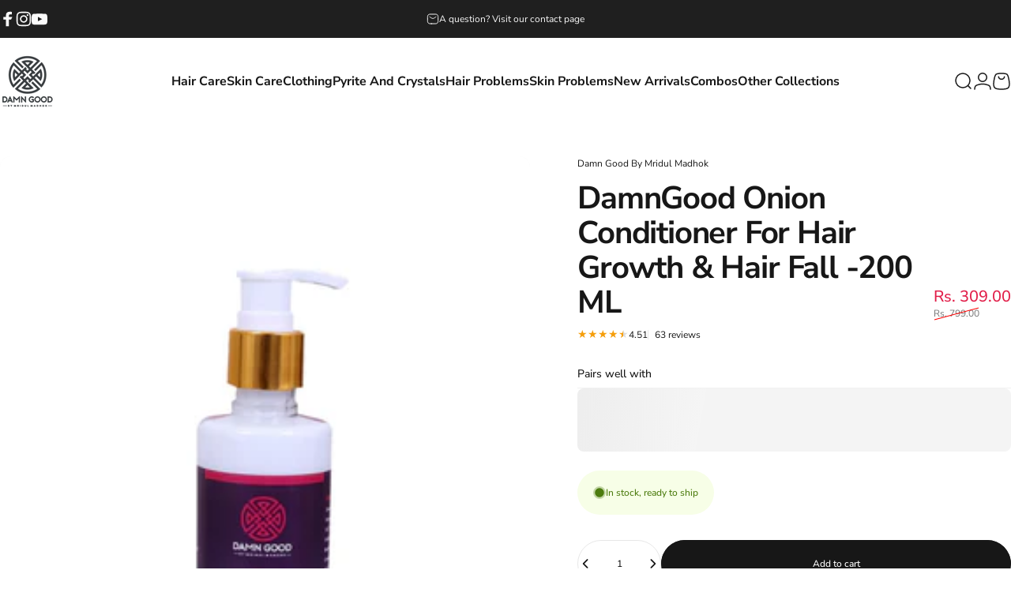

--- FILE ---
content_type: text/html; charset=utf-8
request_url: https://mridulmadhok.in/?section_id=sections--18520680824988__header
body_size: 5546
content:
<div id="shopify-section-sections--18520680824988__header" class="shopify-section shopify-section-group-header-group header-section"><style>
  #shopify-section-sections--18520680824988__header {
    --section-padding-top: 20px;
    --section-padding-bottom: 20px;
    --color-background: 255 255 255;
    --color-foreground: 23 23 23;
    --color-transparent: 255 255 255;
  }
</style><menu-drawer id="MenuDrawer" class="menu-drawer drawer drawer--start z-30 fixed bottom-0 left-0 h-full w-full pointer-events-none"
  data-section-id="sections--18520680824988__header"
  hidden
>
  <overlay-element class="overlay fixed-modal invisible opacity-0 fixed bottom-0 left-0 w-full h-screen pointer-events-none" aria-controls="MenuDrawer" aria-expanded="false"></overlay-element>
  <div class="drawer__inner z-10 absolute top-0 flex flex-col w-full h-full overflow-hidden">
    <gesture-element class="drawer__header flex justify-between opacity-0 invisible relative">
      <span class="drawer__title heading lg:text-3xl text-2xl leading-none tracking-tight"></span>
      <button class="button button--secondary button--close drawer__close hidden sm:flex items-center justify-center" type="button" is="hover-button" aria-controls="MenuDrawer" aria-expanded="false" aria-label="Close">
        <span class="btn-fill" data-fill></span>
        <span class="btn-text"><svg class="icon icon-close icon-sm" viewBox="0 0 20 20" stroke="currentColor" fill="none" xmlns="http://www.w3.org/2000/svg">
      <path stroke-linecap="round" stroke-linejoin="round" d="M5 15L15 5M5 5L15 15"></path>
    </svg></span>
      </button>
    </gesture-element>
    <div class="drawer__content opacity-0 invisible flex flex-col h-full grow shrink">
      <nav class="relative grow overflow-hidden" role="navigation">
        <ul class="drawer__scrollable drawer__menu relative w-full h-full" role="list" data-parent><li class="drawer__menu-group"><a class="drawer__menu-item block heading text-2xl leading-none tracking-tight" href="/collections/all">Shop All</a></li><li class="drawer__menu-group"><a class="drawer__menu-item block heading text-2xl leading-none tracking-tight" href="/collections/new-arrivals">New Arrivals </a></li><li class="drawer__menu-group"><details is="menu-details">
  <summary class="drawer__menu-item block cursor-pointer relative" aria-expanded="false">
    <button type="button" class="heading text-2xl leading-none tracking-tight">Hair Care</button>
  </summary>
  <div class="drawer__submenu z-1 absolute top-0 left-0 flex flex-col w-full h-full" data-parent>
    <button type="button" class="tracking-tight heading text-base shrink-0 flex items-center gap-3 w-full" data-close>Hair Care</button><ul id="DrawerSubMenu-sections--18520680824988__header-3" class="drawer__scrollable flex flex-col h-full"><li class="drawer__menu-group"><a class="drawer__menu-item block heading text-2xl leading-none tracking-tight" href="https://mridulmadhok.in/collections/hair-oil">Hair Oil</a></li><li class="drawer__menu-group"><a class="drawer__menu-item block heading text-2xl leading-none tracking-tight" href="/collections/hair-shampoo">Hair Shampoo</a></li><li class="drawer__menu-group"><a class="drawer__menu-item block heading text-2xl leading-none tracking-tight" href="https://mridulmadhok.in/collections/hair-serum">Hair Serum</a></li><li class="drawer__menu-group"><a class="drawer__menu-item block heading text-2xl leading-none tracking-tight" href="https://mridulmadhok.in/collections/condition">Hair Nourishing  </a></li><li class="drawer__menu-group"><a class="drawer__menu-item block heading text-2xl leading-none tracking-tight" href="/collections/hair-styling">Hair Styling</a></li></ul></div>
</details>
</li><li class="drawer__menu-group"><details is="menu-details">
  <summary class="drawer__menu-item block cursor-pointer relative" aria-expanded="false">
    <button type="button" class="heading text-2xl leading-none tracking-tight">Skin Care</button>
  </summary>
  <div class="drawer__submenu z-1 absolute top-0 left-0 flex flex-col w-full h-full" data-parent>
    <button type="button" class="tracking-tight heading text-base shrink-0 flex items-center gap-3 w-full" data-close>Skin Care</button><ul id="DrawerSubMenu-sections--18520680824988__header-4" class="drawer__scrollable flex flex-col h-full"><li class="drawer__menu-group"><a class="drawer__menu-item block heading text-2xl leading-none tracking-tight" href="/collections/facewash">Face Wash</a></li><li class="drawer__menu-group"><a class="drawer__menu-item block heading text-2xl leading-none tracking-tight" href="https://mridulmadhok.in/collections/face-serum">Face Serum</a></li><li class="drawer__menu-group"><a class="drawer__menu-item block heading text-2xl leading-none tracking-tight" href="https://mridulmadhok.in/collections/face-mask">Face Mask</a></li><li class="drawer__menu-group"><a class="drawer__menu-item block heading text-2xl leading-none tracking-tight" href="https://mridulmadhok.in/collections/toner-rose">Face Toner</a></li><li class="drawer__menu-group"><a class="drawer__menu-item block heading text-2xl leading-none tracking-tight" href="/collections/face-massage">Face Massage</a></li><li class="drawer__menu-group"><a class="drawer__menu-item block heading text-2xl leading-none tracking-tight" href="https://mridulmadhok.in/collections/scrubs">Scrubs</a></li><li class="drawer__menu-group"><a class="drawer__menu-item block heading text-2xl leading-none tracking-tight" href="/products/damn-good-moisturizer">Moisturizer</a></li><li class="drawer__menu-group"><a class="drawer__menu-item block heading text-2xl leading-none tracking-tight" href="/products/damngood-daily-sunscreen-stick-spf-50-with-carrot-raspeberry-extract">Sunscreen</a></li><li class="drawer__menu-group"><a class="drawer__menu-item block heading text-2xl leading-none tracking-tight" href="https://mridulmadhok.in/collections/body">Body Care </a></li></ul></div>
</details>
</li><li class="drawer__menu-group"><details is="menu-details">
  <summary class="drawer__menu-item block cursor-pointer relative" aria-expanded="false">
    <button type="button" class="heading text-2xl leading-none tracking-tight">Fashion</button>
  </summary>
  <div class="drawer__submenu z-1 absolute top-0 left-0 flex flex-col w-full h-full" data-parent>
    <button type="button" class="tracking-tight heading text-base shrink-0 flex items-center gap-3 w-full" data-close>Fashion</button><ul id="DrawerSubMenu-sections--18520680824988__header-5" class="drawer__scrollable flex flex-col h-full"><li class="drawer__menu-group"><a class="drawer__menu-item block heading text-2xl leading-none tracking-tight" href="/collections/clothing/shirts">Shirts</a></li><li class="drawer__menu-group"><a class="drawer__menu-item block heading text-2xl leading-none tracking-tight" href="/collections/clothing/t-shirt">T-Shirts</a></li><li class="drawer__menu-group"><a class="drawer__menu-item block heading text-2xl leading-none tracking-tight" href="/collections/clothing/Jackets-&-Hoodies">Jackets &amp; Hoodies</a></li><li class="drawer__menu-group"><a class="drawer__menu-item block heading text-2xl leading-none tracking-tight" href="/collections/clothing/sweatshirt">Sweatshirts</a></li><li class="drawer__menu-group"><a class="drawer__menu-item block heading text-2xl leading-none tracking-tight" href="/collections/clothing/Jeans">Jeans, Trousers &amp; Lowers</a></li><li class="drawer__menu-group"><a class="drawer__menu-item block heading text-2xl leading-none tracking-tight" href="/collections/clothing/co-ords">Coord set</a></li><li class="drawer__menu-group"><a class="drawer__menu-item block heading text-2xl leading-none tracking-tight" href="/collections/clothing/Kurta">Kurta - Traditional Wear</a></li></ul></div>
</details>
</li><li class="drawer__menu-group"><a class="drawer__menu-item block heading text-2xl leading-none tracking-tight" href="/collections/perfumes-and-fragrances">Perfumes and Body Sprays</a></li><li class="drawer__menu-group"><a class="drawer__menu-item block heading text-2xl leading-none tracking-tight" href="/collections/oral-care">Lip Care &amp; Oral Care</a></li><li class="drawer__menu-group"><a class="drawer__menu-item block heading text-2xl leading-none tracking-tight" href="/collections/combos">Combo Packs</a></li><li class="drawer__menu-group"><details is="menu-details">
  <summary class="drawer__menu-item block cursor-pointer relative" aria-expanded="false">
    <button type="button" class="heading text-2xl leading-none tracking-tight">Skin Problems</button>
  </summary>
  <div class="drawer__submenu z-1 absolute top-0 left-0 flex flex-col w-full h-full" data-parent>
    <button type="button" class="tracking-tight heading text-base shrink-0 flex items-center gap-3 w-full" data-close>Skin Problems</button><ul id="DrawerSubMenu-sections--18520680824988__header-9" class="drawer__scrollable flex flex-col h-full"><li class="drawer__menu-group"><a class="drawer__menu-item block heading text-2xl leading-none tracking-tight" href="/products/pigmentation-facial-serum">Pigmentation</a></li><li class="drawer__menu-group"><a class="drawer__menu-item block heading text-2xl leading-none tracking-tight" href="https://mridulmadhok.in/collections/acne">Pimple</a></li><li class="drawer__menu-group"><a class="drawer__menu-item block heading text-2xl leading-none tracking-tight" href="/products/joints-darkness-remover">Joint Darkness Remover</a></li><li class="drawer__menu-group"><a class="drawer__menu-item block heading text-2xl leading-none tracking-tight" href="/collections/black-head">White &amp; Black Heads</a></li><li class="drawer__menu-group"><a class="drawer__menu-item block heading text-2xl leading-none tracking-tight" href="/products/dark-patches-removal-green-tea-mask-stick-40-gm">Dark Patch Removal </a></li><li class="drawer__menu-group"><a class="drawer__menu-item block heading text-2xl leading-none tracking-tight" href="/collections/dark-circles">Dark Circle</a></li><li class="drawer__menu-group"><a class="drawer__menu-item block heading text-2xl leading-none tracking-tight" href="/products/dead-skin-remover-pedicure-tool">Dead skin</a></li><li class="drawer__menu-group drawer__promotions">
            <ul class="mega-menu__list grid grid-cols-2 w-full h-full" role="list" tabindex="-1"><li class="drawer__menu-group mega-menu__item flex opacity-0 w-full">
                    <div class="media-card media-card--card">
                      <a class="media-card__link flex flex-col w-full h-full relative" href="/collections/acne"
                        aria-label=""
                        style="--color-foreground: 255 255 255; --color-overlay: 0 0 0; --overlay-opacity: 0.0;"
                      ><div class="media media--square relative overflow-hidden"><img src="//mridulmadhok.in/cdn/shop/files/1_bb5c5220-2ef1-4dca-88de-8275fd486f38.png?v=1751518315&amp;width=900" alt="" srcset="//mridulmadhok.in/cdn/shop/files/1_bb5c5220-2ef1-4dca-88de-8275fd486f38.png?v=1751518315&amp;width=180 180w, //mridulmadhok.in/cdn/shop/files/1_bb5c5220-2ef1-4dca-88de-8275fd486f38.png?v=1751518315&amp;width=360 360w, //mridulmadhok.in/cdn/shop/files/1_bb5c5220-2ef1-4dca-88de-8275fd486f38.png?v=1751518315&amp;width=540 540w, //mridulmadhok.in/cdn/shop/files/1_bb5c5220-2ef1-4dca-88de-8275fd486f38.png?v=1751518315&amp;width=720 720w, //mridulmadhok.in/cdn/shop/files/1_bb5c5220-2ef1-4dca-88de-8275fd486f38.png?v=1751518315&amp;width=900 900w" width="900" height="900" loading="lazy" is="lazy-image"></div></a>
                    </div>
                  </li><li class="drawer__menu-group mega-menu__item flex opacity-0 w-full">
                    <div class="media-card media-card--card">
                      <a class="media-card__link flex flex-col w-full h-full relative" href="/collections/pigmentation"
                        aria-label=""
                        style="--color-foreground: 255 255 255; --color-overlay: 0 0 0; --overlay-opacity: 0.0;"
                      ><div class="media media--square relative overflow-hidden"><img src="//mridulmadhok.in/cdn/shop/files/2_6ca20338-4c2f-480d-bcdd-e1e010e089b7.png?v=1751518315&amp;width=900" alt="" srcset="//mridulmadhok.in/cdn/shop/files/2_6ca20338-4c2f-480d-bcdd-e1e010e089b7.png?v=1751518315&amp;width=180 180w, //mridulmadhok.in/cdn/shop/files/2_6ca20338-4c2f-480d-bcdd-e1e010e089b7.png?v=1751518315&amp;width=360 360w, //mridulmadhok.in/cdn/shop/files/2_6ca20338-4c2f-480d-bcdd-e1e010e089b7.png?v=1751518315&amp;width=540 540w, //mridulmadhok.in/cdn/shop/files/2_6ca20338-4c2f-480d-bcdd-e1e010e089b7.png?v=1751518315&amp;width=720 720w, //mridulmadhok.in/cdn/shop/files/2_6ca20338-4c2f-480d-bcdd-e1e010e089b7.png?v=1751518315&amp;width=900 900w" width="900" height="900" loading="lazy" is="lazy-image"></div></a>
                    </div>
                  </li><li class="drawer__menu-group mega-menu__item flex opacity-0 w-full">
                    <div class="media-card media-card--card">
                      <a class="media-card__link flex flex-col w-full h-full relative" href="/collections/tanning-sun-damage"
                        aria-label=""
                        style="--color-foreground: 255 255 255; --color-overlay: 0 0 0; --overlay-opacity: 0.0;"
                      ><div class="media media--adapt relative overflow-hidden"><img src="//mridulmadhok.in/cdn/shop/files/3_a7775f56-d2a9-4f28-8ef8-5f91406fa57e.png?v=1751518315&amp;width=900" alt="" srcset="//mridulmadhok.in/cdn/shop/files/3_a7775f56-d2a9-4f28-8ef8-5f91406fa57e.png?v=1751518315&amp;width=180 180w, //mridulmadhok.in/cdn/shop/files/3_a7775f56-d2a9-4f28-8ef8-5f91406fa57e.png?v=1751518315&amp;width=360 360w, //mridulmadhok.in/cdn/shop/files/3_a7775f56-d2a9-4f28-8ef8-5f91406fa57e.png?v=1751518315&amp;width=540 540w, //mridulmadhok.in/cdn/shop/files/3_a7775f56-d2a9-4f28-8ef8-5f91406fa57e.png?v=1751518315&amp;width=720 720w, //mridulmadhok.in/cdn/shop/files/3_a7775f56-d2a9-4f28-8ef8-5f91406fa57e.png?v=1751518315&amp;width=900 900w" width="900" height="900" loading="lazy" is="lazy-image"></div></a>
                    </div>
                  </li><li class="drawer__menu-group mega-menu__item flex opacity-0 w-full">
                    <div class="media-card media-card--card">
                      <a class="media-card__link flex flex-col w-full h-full relative" href="/collections/dark-spots"
                        aria-label=""
                        style="--color-foreground: 255 255 255; --color-overlay: 0 0 0; --overlay-opacity: 0.0;"
                      ><div class="media media--adapt relative overflow-hidden"><img src="//mridulmadhok.in/cdn/shop/files/4_736d3344-6b7e-49a4-a8c8-a63010f64559.png?v=1751518315&amp;width=900" alt="" srcset="//mridulmadhok.in/cdn/shop/files/4_736d3344-6b7e-49a4-a8c8-a63010f64559.png?v=1751518315&amp;width=180 180w, //mridulmadhok.in/cdn/shop/files/4_736d3344-6b7e-49a4-a8c8-a63010f64559.png?v=1751518315&amp;width=360 360w, //mridulmadhok.in/cdn/shop/files/4_736d3344-6b7e-49a4-a8c8-a63010f64559.png?v=1751518315&amp;width=540 540w, //mridulmadhok.in/cdn/shop/files/4_736d3344-6b7e-49a4-a8c8-a63010f64559.png?v=1751518315&amp;width=720 720w, //mridulmadhok.in/cdn/shop/files/4_736d3344-6b7e-49a4-a8c8-a63010f64559.png?v=1751518315&amp;width=900 900w" width="900" height="900" loading="lazy" is="lazy-image"></div></a>
                    </div>
                  </li></ul>
          </li><li class="mega-menu__footer">
            <a class="button button--primary icon-with-text w-full" role="link" aria-disabled="true" is="hover-link">
              <span class="btn-fill" data-fill></span>
              <span class="btn-text">Button label</span>
            </a>
          </li></ul></div>
</details>
</li><li class="drawer__menu-group"><a class="drawer__menu-item block heading text-2xl leading-none tracking-tight" href="/collections/foot-care/Pain-relief+swelling+inflammation+Feet+foot+pedicure+socks+shoes">Pain Problem &amp; Foot Care</a></li><li class="drawer__menu-group"><a class="drawer__menu-item block heading text-2xl leading-none tracking-tight" href="/collections/massagers-trimmers-excercise-tools">Massagers, Trimmers, Accessories</a></li><li class="drawer__menu-group"><a class="drawer__menu-item block heading text-2xl leading-none tracking-tight" href="/collections/temporary-tattoo">Temporary Body Tattoo</a></li></ul>
      </nav>
      <div class="drawer__footer grid w-full"><div class="drawer__footer-bottom flex items-center justify-between gap-6"><a href="https://shopify.com/51883737244/account?locale=en&region_country=IN" class="button button--primary icon-with-text" is="hover-link" rel="nofollow">
              <span class="btn-fill" data-fill></span>
              <span class="btn-text"><svg class="icon icon-account-2 icon-xs" viewBox="0 0 16 17" stroke="currentColor" fill="none" xmlns="http://www.w3.org/2000/svg">
      <rect width="6.5" height="6.5" x="4.75" y="1.917" rx="3.25"></rect>
      <path stroke-linecap="round" d="M8 10.834c1 0 2.667.222 3 .333.333.11 2.467.533 3 1.333.667 1 .667 1.334.667 2.667M8 10.834c-1 0-2.667.222-3 .333-.333.11-2.467.533-3 1.333-.667 1-.667 1.334-.667 2.667"></path>
    </svg>Login</span>
            </a><ul class="flex flex-wrap items-center gap-6"><li><a href="https://www.instagram.com/damngoodbymridulmadhok/" class="social_platform block relative" is="magnet-link" title="Mridul Madhok Store on Facebook"><svg class="icon icon-facebook icon-sm" viewBox="0 0 24 24" stroke="none" fill="currentColor" xmlns="http://www.w3.org/2000/svg">
      <path d="M9.03153 23L9 13H5V9H9V6.5C9 2.7886 11.2983 1 14.6091 1C16.1951 1 17.5581 1.11807 17.9553 1.17085V5.04948L15.6591 5.05052C13.8584 5.05052 13.5098 5.90614 13.5098 7.16171V9H18.75L16.75 13H13.5098V23H9.03153Z"/>
    </svg><span class="sr-only">Facebook</span>
        </a>
      </li><li><a href="https://www.instagram.com/damngoodbymridulmadhok/" class="social_platform block relative" is="magnet-link" title="Mridul Madhok Store on Instagram"><svg class="icon icon-instagram icon-sm" viewBox="0 0 24 24" stroke="none" fill="currentColor" xmlns="http://www.w3.org/2000/svg">
      <path d="M12 2.98C14.94 2.98 15.28 2.99 16.44 3.04C17.14 3.04 17.83 3.18 18.48 3.42C18.96 3.6 19.39 3.88 19.75 4.24C20.12 4.59 20.4 5.03 20.57 5.51C20.81 6.16 20.94 6.85 20.95 7.55C21 8.71 21.01 9.06 21.01 12C21.01 14.94 21 15.28 20.95 16.44C20.95 17.14 20.81 17.83 20.57 18.48C20.39 18.95 20.11 19.39 19.75 19.75C19.39 20.11 18.96 20.39 18.48 20.57C17.83 20.81 17.14 20.94 16.44 20.95C15.28 21 14.93 21.01 12 21.01C9.07 21.01 8.72 21 7.55 20.95C6.85 20.95 6.16 20.81 5.51 20.57C5.03 20.39 4.6 20.11 4.24 19.75C3.87 19.4 3.59 18.96 3.42 18.48C3.18 17.83 3.05 17.14 3.04 16.44C2.99 15.28 2.98 14.93 2.98 12C2.98 9.07 2.99 8.72 3.04 7.55C3.04 6.85 3.18 6.16 3.42 5.51C3.6 5.03 3.88 4.6 4.24 4.24C4.59 3.87 5.03 3.59 5.51 3.42C6.16 3.18 6.85 3.05 7.55 3.04C8.71 2.99 9.06 2.98 12 2.98ZM12 1C9.01 1 8.64 1.01 7.47 1.07C6.56 1.09 5.65 1.26 4.8 1.58C4.07 1.86 3.4 2.3 2.85 2.85C2.3 3.41 1.86 4.07 1.58 4.8C1.26 5.65 1.09 6.56 1.07 7.47C1.02 8.64 1 9.01 1 12C1 14.99 1.01 15.36 1.07 16.53C1.09 17.44 1.26 18.35 1.58 19.2C1.86 19.93 2.3 20.6 2.85 21.15C3.41 21.7 4.07 22.14 4.8 22.42C5.65 22.74 6.56 22.91 7.47 22.93C8.64 22.98 9.01 23 12 23C14.99 23 15.36 22.99 16.53 22.93C17.44 22.91 18.35 22.74 19.2 22.42C19.93 22.14 20.6 21.7 21.15 21.15C21.7 20.59 22.14 19.93 22.42 19.2C22.74 18.35 22.91 17.44 22.93 16.53C22.98 15.36 23 14.99 23 12C23 9.01 22.99 8.64 22.93 7.47C22.91 6.56 22.74 5.65 22.42 4.8C22.14 4.07 21.7 3.4 21.15 2.85C20.59 2.3 19.93 1.86 19.2 1.58C18.35 1.26 17.44 1.09 16.53 1.07C15.36 1.02 14.99 1 12 1ZM12 6.35C10.88 6.35 9.79 6.68 8.86 7.3C7.93 7.92 7.21 8.8 6.78 9.84C6.35 10.87 6.24 12.01 6.46 13.1C6.68 14.2 7.22 15.2 8.01 15.99C8.8 16.78 9.81 17.32 10.9 17.54C12 17.76 13.13 17.65 14.16 17.22C15.19 16.79 16.07 16.07 16.7 15.14C17.32 14.21 17.65 13.12 17.65 12C17.65 10.5 17.05 9.06 16 8.01C14.94 6.95 13.5 6.36 12.01 6.36L12 6.35ZM12 15.67C11.27 15.67 10.57 15.45 9.96 15.05C9.36 14.65 8.89 14.07 8.61 13.4C8.33 12.73 8.26 11.99 8.4 11.28C8.54 10.57 8.89 9.92 9.4 9.4C9.91 8.88 10.57 8.54 11.28 8.4C11.99 8.26 12.73 8.33 13.4 8.61C14.07 8.89 14.64 9.36 15.05 9.96C15.45 10.56 15.67 11.27 15.67 12C15.67 12.97 15.28 13.91 14.6 14.59C13.91 15.28 12.98 15.66 12.01 15.66L12 15.67ZM17.87 7.45C18.6 7.45 19.19 6.86 19.19 6.13C19.19 5.4 18.6 4.81 17.87 4.81C17.14 4.81 16.55 5.4 16.55 6.13C16.55 6.86 17.14 7.45 17.87 7.45Z"/>
    </svg><span class="sr-only">Instagram</span>
        </a>
      </li><li><a href="https://www.youtube.com/c/MridulMadhok" class="social_platform block relative" is="magnet-link" title="Mridul Madhok Store on YouTube"><svg class="icon icon-youtube icon-sm" viewBox="0 0 24 24" stroke="none" fill="currentColor" xmlns="http://www.w3.org/2000/svg">
      <path d="M23.8 7.6C23.8 7.6 23.6 5.9 22.8 5.2C21.9 4.2 20.9 4.2 20.4 4.2C17 4 12 4 12 4C12 4 7 4 3.6 4.2C3.1 4.3 2.1 4.3 1.2 5.2C0.5 5.9 0.2 7.6 0.2 7.6C0.2 7.6 0 9.5 0 11.5V13.3C0 15.2 0.2 17.2 0.2 17.2C0.2 17.2 0.4 18.9 1.2 19.6C2.1 20.6 3.3 20.5 3.8 20.6C5.7 20.8 12 20.8 12 20.8C12 20.8 17 20.8 20.4 20.5C20.9 20.4 21.9 20.4 22.8 19.5C23.5 18.8 23.8 17.1 23.8 17.1C23.8 17.1 24 15.2 24 13.2V11.4C24 9.5 23.8 7.6 23.8 7.6ZM9.5 15.5V8.8L16 12.2L9.5 15.5Z"/>
    </svg><span class="sr-only">YouTube</span>
        </a>
      </li></ul></div>
      </div>
    </div>
  </div>
</menu-drawer>
<header data-section-id="sections--18520680824988__header" class="header header--left-center mobile:header--center page-width section section--rounded section--padding grid items-center z-20 relative w-full" is="sticky-header" data-sticky-type="always"><div class="header__icons header__icons--start flex justify-start z-2">
  <div class="header__buttons flex items-center gap-1d5"><a href="/search" class="search-drawer-button flex items-center justify-center" is="magnet-link" aria-controls="SearchDrawer" aria-expanded="false" >
        <span class="sr-only">Search</span><svg class="icon icon-search icon-lg" viewBox="0 0 24 24" stroke="currentColor" fill="none" xmlns="http://www.w3.org/2000/svg">
      <path stroke-linecap="round" d="m21 21-3.636-3.636m0 0A9 9 0 1 0 4.636 4.636a9 9 0 0 0 12.728 12.728Z"></path>
    </svg></a><button class="menu-drawer-button flex items-center justify-center" type="button" is="magnet-button" aria-controls="MenuDrawer" aria-expanded="false">
        <span class="sr-only">Site navigation</span><svg class="icon icon-hamburger icon-lg" viewBox="0 0 24 24" stroke="currentColor" fill="none" xmlns="http://www.w3.org/2000/svg">
      <path stroke-linecap="round" d="M3 6H21M3 12H11M3 18H16"></path>
    </svg></button></div>
</div>
<h1 class="header__logo flex justify-center z-2" itemscope itemtype="http://schema.org/Organization">
    <span class="sr-only">Mridul Madhok Store</span><a
      href="/"
      itemprop="url"
      class="header__logo-link has-white-logo flex items-center relative"
    >
      <span class="sr-only">Mridul Madhok Store</span><img src="//mridulmadhok.in/cdn/shop/files/Damn_Good_Logo_grey_c1d73cc7-7c9d-4f7c-a1f7-8ef1ed80c4b1.png?v=1746334272&amp;width=1200" alt="" srcset="//mridulmadhok.in/cdn/shop/files/Damn_Good_Logo_grey_c1d73cc7-7c9d-4f7c-a1f7-8ef1ed80c4b1.png?v=1746334272&amp;width=70 70w, //mridulmadhok.in/cdn/shop/files/Damn_Good_Logo_grey_c1d73cc7-7c9d-4f7c-a1f7-8ef1ed80c4b1.png?v=1746334272&amp;width=140 140w" width="1200" height="1200" loading="eager" sizes="70px" style="max-height: 70.0px;max-width: 70px;" itemprop="logo" is="lazy-image" class="logo hidden md:block"><img src="//mridulmadhok.in/cdn/shop/files/Damn_Good_Logo_grey_c1d73cc7-7c9d-4f7c-a1f7-8ef1ed80c4b1.png?v=1746334272&amp;width=1200" alt="" srcset="//mridulmadhok.in/cdn/shop/files/Damn_Good_Logo_grey_c1d73cc7-7c9d-4f7c-a1f7-8ef1ed80c4b1.png?v=1746334272&amp;width=60 60w, //mridulmadhok.in/cdn/shop/files/Damn_Good_Logo_grey_c1d73cc7-7c9d-4f7c-a1f7-8ef1ed80c4b1.png?v=1746334272&amp;width=120 120w" width="1200" height="1200" loading="eager" sizes="60px" style="max-height: 60.0px;max-width: 60px;" itemprop="logo" is="lazy-image" class="logo md:hidden"><img src="//mridulmadhok.in/cdn/shop/files/Damn_Good_Logo_white_1.png?v=1747750913&amp;width=1200" alt="" srcset="//mridulmadhok.in/cdn/shop/files/Damn_Good_Logo_white_1.png?v=1747750913&amp;width=70 70w, //mridulmadhok.in/cdn/shop/files/Damn_Good_Logo_white_1.png?v=1747750913&amp;width=140 140w" width="1200" height="1200" loading="eager" sizes="70px" style="max-height: 70.0px;max-width: 70px;" itemprop="logo" is="lazy-image" class="white-logo hidden md:block absolute"><img src="//mridulmadhok.in/cdn/shop/files/Damn_Good_Logo_white_1.png?v=1747750913&amp;width=1200" alt="" srcset="//mridulmadhok.in/cdn/shop/files/Damn_Good_Logo_white_1.png?v=1747750913&amp;width=60 60w, //mridulmadhok.in/cdn/shop/files/Damn_Good_Logo_white_1.png?v=1747750913&amp;width=120 120w" width="1200" height="1200" loading="eager" sizes="60px" style="max-height: 60.0px;max-width: 60px;" itemprop="logo" is="lazy-image" class="white-logo md:hidden absolute"></a></h1><div class="header__navigation hidden lg:flex lg:gap-5 lg:justify-start">
    <nav class="header__menu hidden lg:flex" role="navigation" aria-label="Primary"><ul class="flex flex-wrap list-menu with-block"><li>
        <details is="details-dropdown" trigger="hover" level="top">
          <summary data-link="/collections/hair" class="z-2 relative rounded-full">
            <button type="button" class="menu__item text-sm-lg flex items-center font-medium z-2 relative cursor-pointer" is="magnet-button" data-magnet="0" tabindex="-1">
              <span class="btn-text" data-text>Hair Care</span><span class="btn-text btn-duplicate">Hair Care</span></button>
          </summary>
          <div id="DropdownMenu-sections--18520680824988__header-1-start" class="dropdown opacity-0 invisible absolute top-0 max-w-full pointer-events-none">
            <div class="dropdown__container relative"><span class="dropdown__corner corner left top flex absolute pointer-events-none">
  <svg class="w-full h-auto" viewBox="0 0 101 101" stroke="none" fill="currentColor" xmlns="http://www.w3.org/2000/svg">
    <path fill-rule="evenodd" clip-rule="evenodd" d="M101 0H0V101H1C1 45.7715 45.7715 1 101 1V0Z"></path>
    <path d="M1 101C1 45.7715 45.7715 1 101 1" fill="none"></path>
  </svg>
</span>
<span class="dropdown__corner corner right top flex absolute pointer-events-none">
  <svg class="w-full h-auto" viewBox="0 0 101 101" stroke="none" fill="currentColor" xmlns="http://www.w3.org/2000/svg">
    <path fill-rule="evenodd" clip-rule="evenodd" d="M101 0H0V101H1C1 45.7715 45.7715 1 101 1V0Z"></path>
    <path d="M1 101C1 45.7715 45.7715 1 101 1" fill="none"></path>
  </svg>
</span><ul class="dropdown__nav flex flex-col gap-1d5 xl:gap-2" role="list"><li class="opacity-0">
                      <p>
                        <a href="/collections/hair-oil" class="reversed-link text-sm-base">Hair Oil</a>
                      </p>
                    </li><li class="opacity-0">
                      <p>
                        <a href="/collections/hair-shampoo" class="reversed-link text-sm-base">Hair Shampoo</a>
                      </p>
                    </li><li class="opacity-0">
                      <p>
                        <a href="/collections/hair-serum" class="reversed-link text-sm-base">Hair Serum</a>
                      </p>
                    </li><li class="opacity-0">
                      <p>
                        <a href="/collections/hair-styling-1" class="reversed-link text-sm-base">Hair Styling</a>
                      </p>
                    </li></ul>
            </div>
          </div>
        </details>
      </li><li>
        <details is="details-dropdown" trigger="hover" level="top">
          <summary data-link="/collections/face" class="z-2 relative rounded-full">
            <button type="button" class="menu__item text-sm-lg flex items-center font-medium z-2 relative cursor-pointer" is="magnet-button" data-magnet="0" tabindex="-1">
              <span class="btn-text" data-text>Skin Care</span><span class="btn-text btn-duplicate">Skin Care</span></button>
          </summary>
          <div id="DropdownMenu-sections--18520680824988__header-2-start" class="dropdown opacity-0 invisible absolute top-0 max-w-full pointer-events-none">
            <div class="dropdown__container relative"><span class="dropdown__corner corner left top flex absolute pointer-events-none">
  <svg class="w-full h-auto" viewBox="0 0 101 101" stroke="none" fill="currentColor" xmlns="http://www.w3.org/2000/svg">
    <path fill-rule="evenodd" clip-rule="evenodd" d="M101 0H0V101H1C1 45.7715 45.7715 1 101 1V0Z"></path>
    <path d="M1 101C1 45.7715 45.7715 1 101 1" fill="none"></path>
  </svg>
</span>
<span class="dropdown__corner corner right top flex absolute pointer-events-none">
  <svg class="w-full h-auto" viewBox="0 0 101 101" stroke="none" fill="currentColor" xmlns="http://www.w3.org/2000/svg">
    <path fill-rule="evenodd" clip-rule="evenodd" d="M101 0H0V101H1C1 45.7715 45.7715 1 101 1V0Z"></path>
    <path d="M1 101C1 45.7715 45.7715 1 101 1" fill="none"></path>
  </svg>
</span><ul class="dropdown__nav flex flex-col gap-1d5 xl:gap-2" role="list"><li class="opacity-0">
                      <p>
                        <a href="/collections/facewash" class="reversed-link text-sm-base">Face wash</a>
                      </p>
                    </li><li class="opacity-0">
                      <p>
                        <a href="/collections/face-serum" class="reversed-link text-sm-base">Face Serum</a>
                      </p>
                    </li><li class="opacity-0">
                      <p>
                        <a href="/collections/face-mask" class="reversed-link text-sm-base">Face Mask</a>
                      </p>
                    </li><li class="opacity-0">
                      <p>
                        <a href="/collections/face-massage" class="reversed-link text-sm-base">Face massage</a>
                      </p>
                    </li></ul>
            </div>
          </div>
        </details>
      </li><li>
        <a href="/collections/clothing" class="menu__item text-sm-lg flex items-center font-medium z-2 relative cursor-pointer" is="magnet-link" data-magnet="0">
          <span class="btn-text" data-text>Clothing</span><span class="btn-text btn-duplicate">Clothing</span></a>
      </li><li>
        <a href="/collections/pyrite-and-crystals" class="menu__item text-sm-lg flex items-center font-medium z-2 relative cursor-pointer" is="magnet-link" data-magnet="0">
          <span class="btn-text" data-text>Pyrite And Crystals</span><span class="btn-text btn-duplicate">Pyrite And Crystals</span></a>
      </li><li>
        <details is="details-mega" trigger="hover" level="top" >
          <summary data-link="/collections/hair-fall-solutions" class="z-2 relative rounded-full">
            <button type="button" class="menu__item text-sm-lg flex items-center font-medium z-2 relative cursor-pointer" is="magnet-button" data-magnet="0" tabindex="-1">
              <span class="btn-text" data-text>Hair Problems</span><span class="btn-text btn-duplicate">Hair Problems</span></button>
          </summary>
          <div class="mega-menu absolute top-0 left-0 w-full max-w-full overflow-hidden pointer-events-none"><div class="mega-menu__container invisible"><ul id="HeaderNavMega-sections--18520680824988__header-5-start" class="mega-menu__list page-width flex flex-wrap w-full h-full overflow-hidden" role="list" tabindex="-1"><li class="mega-menu__item flex opacity-0 w-full">
                <div class="media-card media-card--card">
                  <a class="media-card__link flex flex-col w-full h-full relative" href="/collections/hair-fall-solutions"
                    aria-label=""
                    style="--color-foreground: 255 255 255; --color-overlay: 0 0 0; --overlay-opacity: 0.0;"
                  ><div class="media media--square relative overflow-hidden"><img src="//mridulmadhok.in/cdn/shop/files/5_fee84bdc-2a4b-446a-862b-4e3ebbd955b8.png?v=1751518315&amp;width=900" alt="" srcset="//mridulmadhok.in/cdn/shop/files/5_fee84bdc-2a4b-446a-862b-4e3ebbd955b8.png?v=1751518315&amp;width=180 180w, //mridulmadhok.in/cdn/shop/files/5_fee84bdc-2a4b-446a-862b-4e3ebbd955b8.png?v=1751518315&amp;width=360 360w, //mridulmadhok.in/cdn/shop/files/5_fee84bdc-2a4b-446a-862b-4e3ebbd955b8.png?v=1751518315&amp;width=540 540w, //mridulmadhok.in/cdn/shop/files/5_fee84bdc-2a4b-446a-862b-4e3ebbd955b8.png?v=1751518315&amp;width=720 720w, //mridulmadhok.in/cdn/shop/files/5_fee84bdc-2a4b-446a-862b-4e3ebbd955b8.png?v=1751518315&amp;width=900 900w" width="900" height="900" loading="lazy" is="lazy-image"></div></a>
                </div>
              </li><li class="mega-menu__item flex opacity-0 w-full">
                <div class="media-card media-card--card">
                  <a class="media-card__link flex flex-col w-full h-full relative" href="/collections/hair-thinning"
                    aria-label=""
                    style="--color-foreground: 255 255 255; --color-overlay: 0 0 0; --overlay-opacity: 0.0;"
                  ><div class="media media--square relative overflow-hidden"><img src="//mridulmadhok.in/cdn/shop/files/6_a3646e18-e390-468d-bd8c-d46de2a19e77.png?v=1751518315&amp;width=900" alt="" srcset="//mridulmadhok.in/cdn/shop/files/6_a3646e18-e390-468d-bd8c-d46de2a19e77.png?v=1751518315&amp;width=180 180w, //mridulmadhok.in/cdn/shop/files/6_a3646e18-e390-468d-bd8c-d46de2a19e77.png?v=1751518315&amp;width=360 360w, //mridulmadhok.in/cdn/shop/files/6_a3646e18-e390-468d-bd8c-d46de2a19e77.png?v=1751518315&amp;width=540 540w, //mridulmadhok.in/cdn/shop/files/6_a3646e18-e390-468d-bd8c-d46de2a19e77.png?v=1751518315&amp;width=720 720w, //mridulmadhok.in/cdn/shop/files/6_a3646e18-e390-468d-bd8c-d46de2a19e77.png?v=1751518315&amp;width=900 900w" width="900" height="900" loading="lazy" is="lazy-image"></div></a>
                </div>
              </li><li class="mega-menu__item flex opacity-0 w-full">
                <div class="media-card media-card--card">
                  <a class="media-card__link flex flex-col w-full h-full relative" href="/collections/dandruff"
                    aria-label=""
                    style="--color-foreground: 255 255 255; --color-overlay: 0 0 0; --overlay-opacity: 0.0;"
                  ><div class="media media--adapt relative overflow-hidden"><img src="//mridulmadhok.in/cdn/shop/files/7_1dcf9bcb-0b29-4709-81ca-6e24d3f99e17.png?v=1751518315&amp;width=900" alt="" srcset="//mridulmadhok.in/cdn/shop/files/7_1dcf9bcb-0b29-4709-81ca-6e24d3f99e17.png?v=1751518315&amp;width=180 180w, //mridulmadhok.in/cdn/shop/files/7_1dcf9bcb-0b29-4709-81ca-6e24d3f99e17.png?v=1751518315&amp;width=360 360w, //mridulmadhok.in/cdn/shop/files/7_1dcf9bcb-0b29-4709-81ca-6e24d3f99e17.png?v=1751518315&amp;width=540 540w, //mridulmadhok.in/cdn/shop/files/7_1dcf9bcb-0b29-4709-81ca-6e24d3f99e17.png?v=1751518315&amp;width=720 720w, //mridulmadhok.in/cdn/shop/files/7_1dcf9bcb-0b29-4709-81ca-6e24d3f99e17.png?v=1751518315&amp;width=900 900w" width="900" height="900" loading="lazy" is="lazy-image"></div></a>
                </div>
              </li><li class="mega-menu__item flex opacity-0 w-full">
                <div class="media-card media-card--card">
                  <a class="media-card__link flex flex-col w-full h-full relative" href="/collections/greying"
                    aria-label=""
                    style="--color-foreground: 255 255 255; --color-overlay: 0 0 0; --overlay-opacity: 0.0;"
                  ><div class="media media--adapt relative overflow-hidden"><img src="//mridulmadhok.in/cdn/shop/files/8_18718ede-db25-41da-a0d8-3bee3e6d5556.png?v=1751518315&amp;width=900" alt="" srcset="//mridulmadhok.in/cdn/shop/files/8_18718ede-db25-41da-a0d8-3bee3e6d5556.png?v=1751518315&amp;width=180 180w, //mridulmadhok.in/cdn/shop/files/8_18718ede-db25-41da-a0d8-3bee3e6d5556.png?v=1751518315&amp;width=360 360w, //mridulmadhok.in/cdn/shop/files/8_18718ede-db25-41da-a0d8-3bee3e6d5556.png?v=1751518315&amp;width=540 540w, //mridulmadhok.in/cdn/shop/files/8_18718ede-db25-41da-a0d8-3bee3e6d5556.png?v=1751518315&amp;width=720 720w, //mridulmadhok.in/cdn/shop/files/8_18718ede-db25-41da-a0d8-3bee3e6d5556.png?v=1751518315&amp;width=900 900w" width="900" height="900" loading="lazy" is="lazy-image"></div></a>
                </div>
              </li></ul></div></div>
        </details>
      </li><li>
        <details is="details-mega" trigger="hover" level="top" >
          <summary data-link="/collections/skin-problems" class="z-2 relative rounded-full">
            <button type="button" class="menu__item text-sm-lg flex items-center font-medium z-2 relative cursor-pointer" is="magnet-button" data-magnet="0" tabindex="-1">
              <span class="btn-text" data-text>Skin Problems</span><span class="btn-text btn-duplicate">Skin Problems</span></button>
          </summary>
          <div class="mega-menu absolute top-0 left-0 w-full max-w-full overflow-hidden pointer-events-none"><div class="mega-menu__container invisible"><ul id="HeaderNavMega-sections--18520680824988__header-6-start" class="mega-menu__list page-width flex flex-wrap w-full h-full overflow-hidden" role="list" tabindex="-1"><li class="mega-menu__item flex opacity-0 w-full">
                <div class="media-card media-card--card">
                  <a class="media-card__link flex flex-col w-full h-full relative" href="/collections/acne"
                    aria-label=""
                    style="--color-foreground: 255 255 255; --color-overlay: 0 0 0; --overlay-opacity: 0.0;"
                  ><div class="media media--square relative overflow-hidden"><img src="//mridulmadhok.in/cdn/shop/files/1_bb5c5220-2ef1-4dca-88de-8275fd486f38.png?v=1751518315&amp;width=900" alt="" srcset="//mridulmadhok.in/cdn/shop/files/1_bb5c5220-2ef1-4dca-88de-8275fd486f38.png?v=1751518315&amp;width=180 180w, //mridulmadhok.in/cdn/shop/files/1_bb5c5220-2ef1-4dca-88de-8275fd486f38.png?v=1751518315&amp;width=360 360w, //mridulmadhok.in/cdn/shop/files/1_bb5c5220-2ef1-4dca-88de-8275fd486f38.png?v=1751518315&amp;width=540 540w, //mridulmadhok.in/cdn/shop/files/1_bb5c5220-2ef1-4dca-88de-8275fd486f38.png?v=1751518315&amp;width=720 720w, //mridulmadhok.in/cdn/shop/files/1_bb5c5220-2ef1-4dca-88de-8275fd486f38.png?v=1751518315&amp;width=900 900w" width="900" height="900" loading="lazy" is="lazy-image"></div></a>
                </div>
              </li><li class="mega-menu__item flex opacity-0 w-full">
                <div class="media-card media-card--card">
                  <a class="media-card__link flex flex-col w-full h-full relative" href="/collections/pigmentation"
                    aria-label=""
                    style="--color-foreground: 255 255 255; --color-overlay: 0 0 0; --overlay-opacity: 0.0;"
                  ><div class="media media--square relative overflow-hidden"><img src="//mridulmadhok.in/cdn/shop/files/2_6ca20338-4c2f-480d-bcdd-e1e010e089b7.png?v=1751518315&amp;width=900" alt="" srcset="//mridulmadhok.in/cdn/shop/files/2_6ca20338-4c2f-480d-bcdd-e1e010e089b7.png?v=1751518315&amp;width=180 180w, //mridulmadhok.in/cdn/shop/files/2_6ca20338-4c2f-480d-bcdd-e1e010e089b7.png?v=1751518315&amp;width=360 360w, //mridulmadhok.in/cdn/shop/files/2_6ca20338-4c2f-480d-bcdd-e1e010e089b7.png?v=1751518315&amp;width=540 540w, //mridulmadhok.in/cdn/shop/files/2_6ca20338-4c2f-480d-bcdd-e1e010e089b7.png?v=1751518315&amp;width=720 720w, //mridulmadhok.in/cdn/shop/files/2_6ca20338-4c2f-480d-bcdd-e1e010e089b7.png?v=1751518315&amp;width=900 900w" width="900" height="900" loading="lazy" is="lazy-image"></div></a>
                </div>
              </li><li class="mega-menu__item flex opacity-0 w-full">
                <div class="media-card media-card--card">
                  <a class="media-card__link flex flex-col w-full h-full relative" href="/collections/tanning-sun-damage"
                    aria-label=""
                    style="--color-foreground: 255 255 255; --color-overlay: 0 0 0; --overlay-opacity: 0.0;"
                  ><div class="media media--adapt relative overflow-hidden"><img src="//mridulmadhok.in/cdn/shop/files/3_a7775f56-d2a9-4f28-8ef8-5f91406fa57e.png?v=1751518315&amp;width=900" alt="" srcset="//mridulmadhok.in/cdn/shop/files/3_a7775f56-d2a9-4f28-8ef8-5f91406fa57e.png?v=1751518315&amp;width=180 180w, //mridulmadhok.in/cdn/shop/files/3_a7775f56-d2a9-4f28-8ef8-5f91406fa57e.png?v=1751518315&amp;width=360 360w, //mridulmadhok.in/cdn/shop/files/3_a7775f56-d2a9-4f28-8ef8-5f91406fa57e.png?v=1751518315&amp;width=540 540w, //mridulmadhok.in/cdn/shop/files/3_a7775f56-d2a9-4f28-8ef8-5f91406fa57e.png?v=1751518315&amp;width=720 720w, //mridulmadhok.in/cdn/shop/files/3_a7775f56-d2a9-4f28-8ef8-5f91406fa57e.png?v=1751518315&amp;width=900 900w" width="900" height="900" loading="lazy" is="lazy-image"></div></a>
                </div>
              </li><li class="mega-menu__item flex opacity-0 w-full">
                <div class="media-card media-card--card">
                  <a class="media-card__link flex flex-col w-full h-full relative" href="/collections/dark-spots"
                    aria-label=""
                    style="--color-foreground: 255 255 255; --color-overlay: 0 0 0; --overlay-opacity: 0.0;"
                  ><div class="media media--adapt relative overflow-hidden"><img src="//mridulmadhok.in/cdn/shop/files/4_736d3344-6b7e-49a4-a8c8-a63010f64559.png?v=1751518315&amp;width=900" alt="" srcset="//mridulmadhok.in/cdn/shop/files/4_736d3344-6b7e-49a4-a8c8-a63010f64559.png?v=1751518315&amp;width=180 180w, //mridulmadhok.in/cdn/shop/files/4_736d3344-6b7e-49a4-a8c8-a63010f64559.png?v=1751518315&amp;width=360 360w, //mridulmadhok.in/cdn/shop/files/4_736d3344-6b7e-49a4-a8c8-a63010f64559.png?v=1751518315&amp;width=540 540w, //mridulmadhok.in/cdn/shop/files/4_736d3344-6b7e-49a4-a8c8-a63010f64559.png?v=1751518315&amp;width=720 720w, //mridulmadhok.in/cdn/shop/files/4_736d3344-6b7e-49a4-a8c8-a63010f64559.png?v=1751518315&amp;width=900 900w" width="900" height="900" loading="lazy" is="lazy-image"></div></a>
                </div>
              </li></ul></div></div>
        </details>
      </li><li>
        <a href="/collections/new-arrivals" class="menu__item text-sm-lg flex items-center font-medium z-2 relative cursor-pointer" is="magnet-link" data-magnet="0">
          <span class="btn-text" data-text>New Arrivals</span><span class="btn-text btn-duplicate">New Arrivals</span></a>
      </li><li>
        <a href="/collections/combos" class="menu__item text-sm-lg flex items-center font-medium z-2 relative cursor-pointer" is="magnet-link" data-magnet="0">
          <span class="btn-text" data-text>Combos</span><span class="btn-text btn-duplicate">Combos</span></a>
      </li><li>
        <details is="details-dropdown" trigger="hover" level="top">
          <summary data-link="/collections/massagers-trimmers-excercise-tools" class="z-2 relative rounded-full">
            <button type="button" class="menu__item text-sm-lg flex items-center font-medium z-2 relative cursor-pointer" is="magnet-button" data-magnet="0" tabindex="-1">
              <span class="btn-text" data-text>Other Collections</span><span class="btn-text btn-duplicate">Other Collections</span></button>
          </summary>
          <div id="DropdownMenu-sections--18520680824988__header-9-start" class="dropdown opacity-0 invisible absolute top-0 max-w-full pointer-events-none">
            <div class="dropdown__container relative"><span class="dropdown__corner corner left top flex absolute pointer-events-none">
  <svg class="w-full h-auto" viewBox="0 0 101 101" stroke="none" fill="currentColor" xmlns="http://www.w3.org/2000/svg">
    <path fill-rule="evenodd" clip-rule="evenodd" d="M101 0H0V101H1C1 45.7715 45.7715 1 101 1V0Z"></path>
    <path d="M1 101C1 45.7715 45.7715 1 101 1" fill="none"></path>
  </svg>
</span>
<span class="dropdown__corner corner right top flex absolute pointer-events-none">
  <svg class="w-full h-auto" viewBox="0 0 101 101" stroke="none" fill="currentColor" xmlns="http://www.w3.org/2000/svg">
    <path fill-rule="evenodd" clip-rule="evenodd" d="M101 0H0V101H1C1 45.7715 45.7715 1 101 1V0Z"></path>
    <path d="M1 101C1 45.7715 45.7715 1 101 1" fill="none"></path>
  </svg>
</span><ul class="dropdown__nav flex flex-col gap-1d5 xl:gap-2" role="list"><li class="opacity-0">
                      <p>
                        <a href="/collections/strength-and-stamina" class="reversed-link text-sm-base">Mens Health</a>
                      </p>
                    </li><li class="opacity-0">
                      <p>
                        <a href="/collections/massagers-trimmers-excercise-tools" class="reversed-link text-sm-base">Massagers, Trimmers, Excercise tools</a>
                      </p>
                    </li><li class="opacity-0">
                      <p>
                        <a href="/collections/perfumes-and-fragrances" class="reversed-link text-sm-base">Perfumes, Deodrants & Body Sprays</a>
                      </p>
                    </li></ul>
            </div>
          </div>
        </details>
      </li></ul>
</nav>
  </div><div class="header__icons header__icons--end flex justify-end z-2">
  <div class="header__buttons flex items-center gap-1d5"><a href="/search" class="search-drawer-button flex items-center justify-center" is="magnet-link" aria-controls="SearchDrawer" aria-expanded="false" >
        <span class="sr-only">Search</span><svg class="icon icon-search icon-lg" viewBox="0 0 24 24" stroke="currentColor" fill="none" xmlns="http://www.w3.org/2000/svg">
      <path stroke-linecap="round" d="m21 21-3.636-3.636m0 0A9 9 0 1 0 4.636 4.636a9 9 0 0 0 12.728 12.728Z"></path>
    </svg></a><a href="https://shopify.com/51883737244/account?locale=en&region_country=IN" class="hidden lg:flex items-center justify-center" is="magnet-link" rel="nofollow">
        <span class="sr-only">Login</span><svg class="icon icon-account icon-lg" viewBox="0 0 24 24" stroke="currentColor" fill="none" xmlns="http://www.w3.org/2000/svg">
      <rect width="10.5" height="10.5" x="6.75" y="1.75" rx="5.25"></rect>
      <path stroke-linecap="round" d="M12 15.5c1.5 0 4 .333 4.5.5.5.167 3.7.8 4.5 2 1 1.5 1 2 1 4m-10-6.5c-1.5 0-4 .333-4.5.5-.5.167-3.7.8-4.5 2-1 1.5-1 2-1 4"></path>
    </svg></a><a href="/cart" class="cart-drawer-button flex items-center justify-center relative" is="magnet-link" aria-controls="CartDrawer" aria-expanded="false" data-no-instant>
        <span class="sr-only">Cart</span><svg class="icon icon-cart icon-lg" viewBox="0 0 24 24" stroke="currentColor" fill="none" xmlns="http://www.w3.org/2000/svg">
          <path stroke-linecap="round" stroke-linejoin="round" d="M15.6627 6.21C15.6627 7.05 15.2727 7.85 14.5827 8.44C13.8927 9.03 12.9527 9.36 11.9827 9.36C11.0127 9.36 10.0727 9.03 9.38273 8.44C8.69273 7.85 8.30273 7.05 8.30273 6.21M21.6827 12.06C22.8927 20.73 20.4727 21.98 11.9827 21.98C3.49273 21.98 1.08273 20.73 2.29273 12.05C3.69273 2.03 4.72273 2 11.9927 2C19.2627 2 20.2827 2.03 21.6827 12.06Z"></path>
        </svg><cart-count class="count absolute top-0 right-0 text-xs" aria-label="0 items" hidden>0</cart-count>
      </a><button class="menu-drawer-button flex items-center justify-center" type="button" is="magnet-button" aria-controls="MenuDrawer" aria-expanded="false">
        <span class="sr-only">Site navigation</span><svg class="icon icon-hamburger icon-lg" viewBox="0 0 24 24" stroke="currentColor" fill="none" xmlns="http://www.w3.org/2000/svg">
      <path stroke-linecap="round" d="M3 6H21M3 12H11M3 18H16"></path>
    </svg></button></div>
</div>
<span class="header__corner corner left bottom flex absolute pointer-events-none">
  <svg class="w-full h-auto" viewBox="0 0 101 101" stroke="none" fill="currentColor" xmlns="http://www.w3.org/2000/svg">
    <path fill-rule="evenodd" clip-rule="evenodd" d="M101 0H0V101H1C1 45.7715 45.7715 1 101 1V0Z"></path>
    <path d="M1 101C1 45.7715 45.7715 1 101 1" fill="none"></path>
  </svg>
</span>
<span class="header__corner corner right bottom flex absolute pointer-events-none">
  <svg class="w-full h-auto" viewBox="0 0 101 101" stroke="none" fill="currentColor" xmlns="http://www.w3.org/2000/svg">
    <path fill-rule="evenodd" clip-rule="evenodd" d="M101 0H0V101H1C1 45.7715 45.7715 1 101 1V0Z"></path>
    <path d="M1 101C1 45.7715 45.7715 1 101 1" fill="none"></path>
  </svg>
</span><span class="header__cutout cutout opacity-0 absolute left-0 top-100 w-full pointer-events-none"></span></header><span class="overlay opacity-0 z-1 fixed left-0 w-full pointer-events-none"></span><script>
  if (Shopify.designMode) {
    document.documentElement.style.setProperty('--header-height', Math.round(document.getElementById('shopify-section-sections--18520680824988__header').clientHeight) + 'px');
  }
</script>


</div>

--- FILE ---
content_type: text/javascript; charset=utf-8
request_url: https://mridulmadhok.in/products/orange-lip-balm-dry-and-damaged-lips-10ml.js
body_size: 1005
content:
{"id":6114499756188,"title":"DamnGood Orange Lip Balm -Dry and Damaged lips - 15gm","handle":"orange-lip-balm-dry-and-damaged-lips-10ml","description":"\u003cp\u003eIntroducing Damn Good Orange Lip Balm—your ultimate lip care essential. Enriched with vitamin C-rich oranges, our balm effectively brightens, removes black and dead skin, leaving your lips irresistibly soft and vibrant. Elevate your lip game with Damn Good Orange Lip Balm and indulge in the refreshing essence of flawless lips.\u003c\/p\u003e\n\u003cp\u003e\u003cstrong\u003e\u003cu\u003eINGREDIENTS :\u003cbr\u003e\u003c\/u\u003e\u003c\/strong\u003eOur damn good  orange lip balm containing beeswax, shea butter, and glycerin in a QS base can offer several potential benefits for the lips.\u003c\/p\u003e\n\u003cp\u003e\u003cstrong\u003eMoisturization\u003c\/strong\u003e: Glycerin and shea butter are both humectants, which means they can help to attract and retain moisture in the lips. This can help to keep the lips hydrated and prevent dryness.\u003c\/p\u003e\n\u003cp\u003e\u003cstrong\u003eNourishment:\u003c\/strong\u003e Shea butter is rich in vitamins and fatty acids that can help to nourish and protect the lips, while the orange extract can provide antioxidants to help protect the lips from environmental stressors.\u003c\/p\u003e\n\u003cp\u003e\u003cstrong\u003eProtection:\u003c\/strong\u003e Beeswax has natural emollient and barrier properties, which can help to protect the lips from external irritants and lock in moisture.\u003c\/p\u003e\n\u003cp\u003e\u003cstrong\u003eSoothing:\u003c\/strong\u003e The combination of beeswax and shea butter can provide a soothing effect on dry or chapped lips.\u003c\/p\u003e\n\u003cp\u003eOverall, this combination of ingredients in a QS base could potentially provide moisturization, nourishment, protection, and soothing benefits for the lips. However, it's important to note that the specific benefits will depend on the quality and concentration of the individual ingredients, as well as the formulation of the base.\u003c\/p\u003e\n\u003cp\u003e\u003cstrong\u003e\u003cu\u003eUsage :\u003cbr\u003e\u003cbr\u003e\u003c\/u\u003e\u003c\/strong\u003eTo use an orange lip balm, follow these simple steps:\u003c\/p\u003e\n\u003cp\u003eEnsure your lips are clean and dry before application. You can gently exfoliate your lips with a lip scrub if needed.\u003c\/p\u003e\n\u003cp\u003eOpen the lip balm and apply a small amount onto your lips. You can apply more if needed, but start with a small amount to avoid over-application.\u003c\/p\u003e\n\u003cp\u003eUse your finger or a lip brush to spread the lip balm evenly across your lips.\u003c\/p\u003e\n\u003cp\u003eRub your lips together to help distribute the product evenly.\u003c\/p\u003e\n\u003cp\u003eReapply as needed throughout the day to maintain hydration and protection.\u003c\/p\u003e\n\u003cp\u003e\u003cstrong\u003eDOS AND DON’T\u003c\/strong\u003e\u003c\/p\u003e\n\u003cp\u003e\u003cstrong\u003eDos:\u003c\/strong\u003e\u003c\/p\u003e\n\u003cp\u003e✅ Do Use gentle and natural ingredients\u003c\/p\u003e\n\u003cp\u003e✅ Do Moisturize before and after\u003c\/p\u003e\n\u003cp\u003e✅ Do Gently massage the lip scrub onto your lips using your fingertips in a circular motion. Be gentle to avoid causing any irritation or damage to your lips.\u003c\/p\u003e\n\u003cp\u003e✅ Do Rinse thoroughly\u003c\/p\u003e\n\u003cp\u003e✅  Do Follow with lip Balm\u003c\/p\u003e\n\u003cp\u003e\u003cstrong\u003eDon'ts:\u003c\/strong\u003e\u003c\/p\u003e\n\u003cp\u003e\u003cspan\u003e❎ \u003c\/span\u003eDon’t Exfoliate too frequently\u003c\/p\u003e\n\u003cp\u003e\u003cspan\u003e❎ \u003c\/span\u003eDon’t Scrub aggressively\u003c\/p\u003e\n\u003cp\u003e\u003cspan\u003e❎ \u003c\/span\u003eDon’t Share lip Balm\u003c\/p\u003e\n\u003cp\u003e\u003cspan\u003e❎ \u003c\/span\u003eDon’t Use on broken or chapped lips\u003c\/p\u003e\n\u003cp\u003e\u003cstrong\u003e\u003cu\u003e\u003cbr\u003e\u003c\/u\u003e\u003c\/strong\u003e\u003c\/p\u003e","published_at":"2024-10-01T22:28:41+05:30","created_at":"2021-01-12T22:45:17+05:30","vendor":"DAMN GOOD","type":"","tags":[],"price":15900,"price_min":15900,"price_max":15900,"available":true,"price_varies":false,"compare_at_price":29900,"compare_at_price_min":29900,"compare_at_price_max":29900,"compare_at_price_varies":false,"variants":[{"id":37474112077980,"title":"Default Title","option1":"Default Title","option2":null,"option3":null,"sku":"DG-ORLIP-UO-AMB","requires_shipping":true,"taxable":false,"featured_image":null,"available":true,"name":"DamnGood Orange Lip Balm -Dry and Damaged lips - 15gm","public_title":null,"options":["Default Title"],"price":15900,"weight":60,"compare_at_price":29900,"inventory_management":"shopify","barcode":"","requires_selling_plan":false,"selling_plan_allocations":[]}],"images":["\/\/cdn.shopify.com\/s\/files\/1\/0518\/8373\/7244\/products\/6.jpg?v=1610517759","\/\/cdn.shopify.com\/s\/files\/1\/0518\/8373\/7244\/products\/WhatsAppImage2021-02-06at7.45.13PM.jpg?v=1612715803","\/\/cdn.shopify.com\/s\/files\/1\/0518\/8373\/7244\/products\/WhatsAppImage2021-02-06at7.45.14PM.jpg?v=1612715803"],"featured_image":"\/\/cdn.shopify.com\/s\/files\/1\/0518\/8373\/7244\/products\/6.jpg?v=1610517759","options":[{"name":"Title","position":1,"values":["Default Title"]}],"url":"\/products\/orange-lip-balm-dry-and-damaged-lips-10ml","media":[{"alt":null,"id":15519745278108,"position":1,"preview_image":{"aspect_ratio":0.748,"height":1337,"width":1000,"src":"https:\/\/cdn.shopify.com\/s\/files\/1\/0518\/8373\/7244\/products\/6.jpg?v=1610517759"},"aspect_ratio":0.748,"height":1337,"media_type":"image","src":"https:\/\/cdn.shopify.com\/s\/files\/1\/0518\/8373\/7244\/products\/6.jpg?v=1610517759","width":1000},{"alt":null,"id":16099682680988,"position":2,"preview_image":{"aspect_ratio":1.0,"height":1280,"width":1280,"src":"https:\/\/cdn.shopify.com\/s\/files\/1\/0518\/8373\/7244\/products\/WhatsAppImage2021-02-06at7.45.13PM.jpg?v=1612715803"},"aspect_ratio":1.0,"height":1280,"media_type":"image","src":"https:\/\/cdn.shopify.com\/s\/files\/1\/0518\/8373\/7244\/products\/WhatsAppImage2021-02-06at7.45.13PM.jpg?v=1612715803","width":1280},{"alt":null,"id":16099682713756,"position":3,"preview_image":{"aspect_ratio":1.0,"height":1280,"width":1280,"src":"https:\/\/cdn.shopify.com\/s\/files\/1\/0518\/8373\/7244\/products\/WhatsAppImage2021-02-06at7.45.14PM.jpg?v=1612715803"},"aspect_ratio":1.0,"height":1280,"media_type":"image","src":"https:\/\/cdn.shopify.com\/s\/files\/1\/0518\/8373\/7244\/products\/WhatsAppImage2021-02-06at7.45.14PM.jpg?v=1612715803","width":1280}],"requires_selling_plan":false,"selling_plan_groups":[]}

--- FILE ---
content_type: text/javascript; charset=utf-8
request_url: https://mridulmadhok.in/products/damngood-eaa-bcaa-watermelon-muscle-building-recovery-strength-endurance.js
body_size: 1868
content:
{"id":7705905234076,"title":"Damngood EAA + BCAA (30 Servings) | Muscle Recovery \u0026 Strength","handle":"damngood-eaa-bcaa-watermelon-muscle-building-recovery-strength-endurance","description":"\u003ch2 data-start=\"326\" data-end=\"365\" class=\"\"\u003eWhy Every Gym-Goer Needs EAA + BCAA?\u003c\/h2\u003e\n\u003cp data-start=\"367\" data-end=\"530\" class=\"\"\u003eWhen you workout, your muscles break down. Protein (like whey) works \u003cem data-start=\"436\" data-end=\"443\"\u003eafter\u003c\/em\u003e your workout.\u003c\/p\u003e\n\u003cp data-start=\"367\" data-end=\"530\" class=\"\"\u003e\u003cbr data-start=\"457\" data-end=\"460\"\u003eBut what about \u003cem data-start=\"475\" data-end=\"483\"\u003eduring\u003c\/em\u003e your workout? That’s where EAA + BCAA come in.\u003c\/p\u003e\n\u003cp data-start=\"532\" data-end=\"673\" class=\"\"\u003e→ They fuel your muscles \u003cem data-start=\"557\" data-end=\"564\"\u003ewhile\u003c\/em\u003e you train.\u003cbr data-start=\"575\" data-end=\"578\"\u003e→ Prevent muscle breakdown \u003cem data-start=\"605\" data-end=\"614\"\u003emid-set\u003c\/em\u003e.\u003cbr data-start=\"615\" data-end=\"618\"\u003e→ Help you do more reps, lift heavier \u0026amp; recover faster.\u003c\/p\u003e\n\u003cp data-start=\"532\" data-end=\"673\" class=\"\"\u003e \u003c\/p\u003e\n\u003cp data-start=\"761\" data-end=\"958\" class=\"\"\u003eBCAAs are 3 Essential Amino Acids — Leucine, Isoleucine \u0026amp; Valine. They directly fuel your muscles \u003cem data-start=\"859\" data-end=\"867\"\u003eduring\u003c\/em\u003e your workout, helping with faster recovery, reducing soreness, and preventing muscle loss.\u003c\/p\u003e\n\u003cp data-start=\"761\" data-end=\"958\" class=\"\"\u003e \u003c\/p\u003e\n\u003cp data-start=\"960\" data-end=\"1136\" class=\"\"\u003eEAAs are even bigger — they are all 9 Essential Amino Acids that your body cannot produce on its own. Without EAAs, protein synthesis (muscle building) doesn’t happen properly.\u003c\/p\u003e\n\u003cp data-start=\"960\" data-end=\"1136\" class=\"\"\u003e \u003c\/p\u003e\n\u003cp data-start=\"960\" data-end=\"1136\" class=\"\"\u003eThat’s why sipping EAA + BCAA \u003cem data-start=\"1168\" data-end=\"1176\"\u003eduring\u003c\/em\u003e your workout is like giving your muscles real-time repair fuel — exactly when they need it most.\u003c\/p\u003e\n\u003cp data-start=\"960\" data-end=\"1136\" class=\"\"\u003e \u003c\/p\u003e\n\u003ch2 data-start=\"1280\" data-end=\"1322\"\u003eWhy Damn Good EAA + BCAA is Different?\u003c\/h2\u003e\n\u003cp data-start=\"1324\" data-end=\"1361\" class=\"\"\u003eThis is not your average BCAA powder.\u003c\/p\u003e\n\u003cp data-start=\"1363\" data-end=\"1511\" class=\"\"\u003eMost brands only give you 3 amino acids (BCAA) and that’s it. Damn Good gives you all 9 amino acids in every scoop — for complete muscle support.\u003c\/p\u003e\n\u003cp data-start=\"1513\" data-end=\"1592\" class=\"\"\u003eEach serving gives you:\u003cbr data-start=\"1536\" data-end=\"1539\"\u003e→ 5000mg BCAA\u003cbr data-start=\"1552\" data-end=\"1555\"\u003e→ 2450mg EAA\u003cbr data-start=\"1567\" data-end=\"1570\"\u003e→ 30 Servings Per Pack\u003c\/p\u003e\n\u003cp data-start=\"1594\" data-end=\"1642\" class=\"\"\u003eZero Sugar. Zero Calories. No junk. No bloating.\u003c\/p\u003e\n\u003cp data-start=\"1644\" data-end=\"1782\" class=\"\"\u003eIt mixes instantly, tastes refreshing like real juice, and feels super light on the stomach — making it perfect for intra-workout sipping.\u003c\/p\u003e\n\u003ch2 class=\"\" data-end=\"1103\" data-start=\"1089\"\u003eHow to Use:\u003c\/h2\u003e\n\u003cul\u003e\n\u003cli data-end=\"1201\" data-start=\"1104\"\u003eMix 1 scoop with 200-300ml water\u003c\/li\u003e\n\u003cli data-end=\"1201\" data-start=\"1104\"\u003eSip before, during or after workout\u003c\/li\u003e\n\u003cli data-end=\"1201\" data-start=\"1104\"\u003eSuitable for men \u0026amp; women\u003c\/li\u003e\n\u003c\/ul\u003e\n\u003ch2 data-start=\"1789\" data-end=\"1813\"\u003eWho Should Use This?\u003c\/h2\u003e\n\u003cul data-start=\"1815\" data-end=\"2076\"\u003e\n\u003cli data-start=\"1815\" data-end=\"1884\" class=\"\"\u003e\n\u003cp data-start=\"1817\" data-end=\"1884\" class=\"\"\u003eAnyone serious about muscle growth, strength, and faster recovery\u003c\/p\u003e\n\u003c\/li\u003e\n\u003cli data-start=\"1885\" data-end=\"1948\" class=\"\"\u003e\n\u003cp data-start=\"1887\" data-end=\"1948\" class=\"\"\u003eGym beginners who feel tired, sore, or drained post workout\u003c\/p\u003e\n\u003c\/li\u003e\n\u003cli data-start=\"1949\" data-end=\"2007\" class=\"\"\u003e\n\u003cp data-start=\"1951\" data-end=\"2007\" class=\"\"\u003eAthletes, bodybuilders, runners, or anyone in training\u003c\/p\u003e\n\u003c\/li\u003e\n\u003cli data-start=\"2008\" data-end=\"2076\" class=\"\"\u003e\n\u003cp data-start=\"2010\" data-end=\"2076\" class=\"\"\u003ePeople on fat-loss or calorie deficit looking to preserve muscle\u003c\/p\u003e\n\u003c\/li\u003e\n\u003c\/ul\u003e\n\u003cp\u003eThis is more than just a supplement.\u003cbr data-start=\"2370\" data-end=\"2373\"\u003eThis is your intra-workout fuel, your muscle’s defense line, and your clean recovery drink — all in one scoop.\u003c\/p\u003e","published_at":"2024-09-16T17:52:49+05:30","created_at":"2023-09-02T22:48:24+05:30","vendor":"Mridul Madhok Store","type":"","tags":[],"price":89900,"price_min":89900,"price_max":89900,"available":true,"price_varies":false,"compare_at_price":149900,"compare_at_price_min":149900,"compare_at_price_max":149900,"compare_at_price_varies":false,"variants":[{"id":42644802961564,"title":"Watermelon Flavor","option1":"Watermelon Flavor","option2":null,"option3":null,"sku":"DG-EB-CHD-2","requires_shipping":true,"taxable":true,"featured_image":{"id":41658173718684,"product_id":7705905234076,"position":15,"created_at":"2025-04-11T18:53:07+05:30","updated_at":"2025-04-16T12:15:23+05:30","alt":null,"width":1024,"height":1024,"src":"https:\/\/cdn.shopify.com\/s\/files\/1\/0518\/8373\/7244\/files\/Website_41.png?v=1744785923","variant_ids":[42644802961564]},"available":true,"name":"Damngood EAA + BCAA (30 Servings) | Muscle Recovery \u0026 Strength - Watermelon Flavor","public_title":"Watermelon Flavor","options":["Watermelon Flavor"],"price":89900,"weight":0,"compare_at_price":149900,"inventory_management":"shopify","barcode":"","featured_media":{"alt":null,"id":33249980678300,"position":15,"preview_image":{"aspect_ratio":1.0,"height":1024,"width":1024,"src":"https:\/\/cdn.shopify.com\/s\/files\/1\/0518\/8373\/7244\/files\/Website_41.png?v=1744785923"}},"requires_selling_plan":false,"selling_plan_allocations":[]}],"images":["\/\/cdn.shopify.com\/s\/files\/1\/0518\/8373\/7244\/files\/5.png?v=1744381818","\/\/cdn.shopify.com\/s\/files\/1\/0518\/8373\/7244\/files\/4_22cd442f-6cf5-4253-bb8d-dd7a17ac3507.png?v=1744785923","\/\/cdn.shopify.com\/s\/files\/1\/0518\/8373\/7244\/files\/8.png?v=1744785923","\/\/cdn.shopify.com\/s\/files\/1\/0518\/8373\/7244\/files\/13.png?v=1744785923","\/\/cdn.shopify.com\/s\/files\/1\/0518\/8373\/7244\/files\/12.png?v=1744785923","\/\/cdn.shopify.com\/s\/files\/1\/0518\/8373\/7244\/files\/14.png?v=1744785923","\/\/cdn.shopify.com\/s\/files\/1\/0518\/8373\/7244\/files\/11.png?v=1744785923","\/\/cdn.shopify.com\/s\/files\/1\/0518\/8373\/7244\/files\/16.png?v=1744785923","\/\/cdn.shopify.com\/s\/files\/1\/0518\/8373\/7244\/files\/fOR_THE_WEBSITE.png?v=1744785923","\/\/cdn.shopify.com\/s\/files\/1\/0518\/8373\/7244\/files\/7.png?v=1744785923","\/\/cdn.shopify.com\/s\/files\/1\/0518\/8373\/7244\/files\/15.png?v=1744785923","\/\/cdn.shopify.com\/s\/files\/1\/0518\/8373\/7244\/files\/gempages_562224352150422532-25680738-c1b6-4c81-b5d5-d217db4ddb59.png?v=1744785923","\/\/cdn.shopify.com\/s\/files\/1\/0518\/8373\/7244\/files\/6.png?v=1744785923","\/\/cdn.shopify.com\/s\/files\/1\/0518\/8373\/7244\/files\/9.png?v=1744785923","\/\/cdn.shopify.com\/s\/files\/1\/0518\/8373\/7244\/files\/Website_41.png?v=1744785923","\/\/cdn.shopify.com\/s\/files\/1\/0518\/8373\/7244\/files\/13_bae02fc1-09c7-4fd1-8923-6c2255fb4e61.png?v=1744785923","\/\/cdn.shopify.com\/s\/files\/1\/0518\/8373\/7244\/files\/4_f4a4a06f-6232-4a5a-9385-9162051f87e3.png?v=1744785923","\/\/cdn.shopify.com\/s\/files\/1\/0518\/8373\/7244\/files\/11_464e74a1-d887-4a2b-986b-25e462194566.png?v=1744786005","\/\/cdn.shopify.com\/s\/files\/1\/0518\/8373\/7244\/files\/gempages_562224352150422532-587ccc69-0406-464b-9cf1-3320215f1cef.png?v=1744653721"],"featured_image":"\/\/cdn.shopify.com\/s\/files\/1\/0518\/8373\/7244\/files\/5.png?v=1744381818","options":[{"name":"Selected","position":1,"values":["Watermelon Flavor"]}],"url":"\/products\/damngood-eaa-bcaa-watermelon-muscle-building-recovery-strength-endurance","media":[{"alt":null,"id":33249183170716,"position":1,"preview_image":{"aspect_ratio":1.0,"height":1200,"width":1200,"src":"https:\/\/cdn.shopify.com\/s\/files\/1\/0518\/8373\/7244\/files\/5.png?v=1744381818"},"aspect_ratio":1.0,"height":1200,"media_type":"image","src":"https:\/\/cdn.shopify.com\/s\/files\/1\/0518\/8373\/7244\/files\/5.png?v=1744381818","width":1200},{"alt":null,"id":33289962520732,"position":2,"preview_image":{"aspect_ratio":1.0,"height":1200,"width":1200,"src":"https:\/\/cdn.shopify.com\/s\/files\/1\/0518\/8373\/7244\/files\/4_22cd442f-6cf5-4253-bb8d-dd7a17ac3507.png?v=1744785923"},"aspect_ratio":1.0,"height":1200,"media_type":"image","src":"https:\/\/cdn.shopify.com\/s\/files\/1\/0518\/8373\/7244\/files\/4_22cd442f-6cf5-4253-bb8d-dd7a17ac3507.png?v=1744785923","width":1200},{"alt":null,"id":33249183137948,"position":3,"preview_image":{"aspect_ratio":1.0,"height":1200,"width":1200,"src":"https:\/\/cdn.shopify.com\/s\/files\/1\/0518\/8373\/7244\/files\/8.png?v=1744785923"},"aspect_ratio":1.0,"height":1200,"media_type":"image","src":"https:\/\/cdn.shopify.com\/s\/files\/1\/0518\/8373\/7244\/files\/8.png?v=1744785923","width":1200},{"alt":null,"id":33249182646428,"position":4,"preview_image":{"aspect_ratio":1.0,"height":1200,"width":1200,"src":"https:\/\/cdn.shopify.com\/s\/files\/1\/0518\/8373\/7244\/files\/13.png?v=1744785923"},"aspect_ratio":1.0,"height":1200,"media_type":"image","src":"https:\/\/cdn.shopify.com\/s\/files\/1\/0518\/8373\/7244\/files\/13.png?v=1744785923","width":1200},{"alt":null,"id":33249182613660,"position":5,"preview_image":{"aspect_ratio":1.0,"height":1200,"width":1200,"src":"https:\/\/cdn.shopify.com\/s\/files\/1\/0518\/8373\/7244\/files\/12.png?v=1744785923"},"aspect_ratio":1.0,"height":1200,"media_type":"image","src":"https:\/\/cdn.shopify.com\/s\/files\/1\/0518\/8373\/7244\/files\/12.png?v=1744785923","width":1200},{"alt":null,"id":33249182711964,"position":6,"preview_image":{"aspect_ratio":1.0,"height":1200,"width":1200,"src":"https:\/\/cdn.shopify.com\/s\/files\/1\/0518\/8373\/7244\/files\/14.png?v=1744785923"},"aspect_ratio":1.0,"height":1200,"media_type":"image","src":"https:\/\/cdn.shopify.com\/s\/files\/1\/0518\/8373\/7244\/files\/14.png?v=1744785923","width":1200},{"alt":null,"id":33249182843036,"position":7,"preview_image":{"aspect_ratio":1.0,"height":1200,"width":1200,"src":"https:\/\/cdn.shopify.com\/s\/files\/1\/0518\/8373\/7244\/files\/11.png?v=1744785923"},"aspect_ratio":1.0,"height":1200,"media_type":"image","src":"https:\/\/cdn.shopify.com\/s\/files\/1\/0518\/8373\/7244\/files\/11.png?v=1744785923","width":1200},{"alt":null,"id":33249182548124,"position":8,"preview_image":{"aspect_ratio":1.0,"height":1200,"width":1200,"src":"https:\/\/cdn.shopify.com\/s\/files\/1\/0518\/8373\/7244\/files\/16.png?v=1744785923"},"aspect_ratio":1.0,"height":1200,"media_type":"image","src":"https:\/\/cdn.shopify.com\/s\/files\/1\/0518\/8373\/7244\/files\/16.png?v=1744785923","width":1200},{"alt":null,"id":33289902653596,"position":9,"preview_image":{"aspect_ratio":1.0,"height":1200,"width":1200,"src":"https:\/\/cdn.shopify.com\/s\/files\/1\/0518\/8373\/7244\/files\/fOR_THE_WEBSITE.png?v=1744785923"},"aspect_ratio":1.0,"height":1200,"media_type":"image","src":"https:\/\/cdn.shopify.com\/s\/files\/1\/0518\/8373\/7244\/files\/fOR_THE_WEBSITE.png?v=1744785923","width":1200},{"alt":null,"id":33249182875804,"position":10,"preview_image":{"aspect_ratio":1.0,"height":1200,"width":1200,"src":"https:\/\/cdn.shopify.com\/s\/files\/1\/0518\/8373\/7244\/files\/7.png?v=1744785923"},"aspect_ratio":1.0,"height":1200,"media_type":"image","src":"https:\/\/cdn.shopify.com\/s\/files\/1\/0518\/8373\/7244\/files\/7.png?v=1744785923","width":1200},{"alt":null,"id":33249182744732,"position":11,"preview_image":{"aspect_ratio":1.0,"height":1200,"width":1200,"src":"https:\/\/cdn.shopify.com\/s\/files\/1\/0518\/8373\/7244\/files\/15.png?v=1744785923"},"aspect_ratio":1.0,"height":1200,"media_type":"image","src":"https:\/\/cdn.shopify.com\/s\/files\/1\/0518\/8373\/7244\/files\/15.png?v=1744785923","width":1200},{"alt":null,"id":33279330189468,"position":12,"preview_image":{"aspect_ratio":1.0,"height":1200,"width":1200,"src":"https:\/\/cdn.shopify.com\/s\/files\/1\/0518\/8373\/7244\/files\/gempages_562224352150422532-25680738-c1b6-4c81-b5d5-d217db4ddb59.png?v=1744785923"},"aspect_ratio":1.0,"height":1200,"media_type":"image","src":"https:\/\/cdn.shopify.com\/s\/files\/1\/0518\/8373\/7244\/files\/gempages_562224352150422532-25680738-c1b6-4c81-b5d5-d217db4ddb59.png?v=1744785923","width":1200},{"alt":null,"id":33249182908572,"position":13,"preview_image":{"aspect_ratio":1.0,"height":1200,"width":1200,"src":"https:\/\/cdn.shopify.com\/s\/files\/1\/0518\/8373\/7244\/files\/6.png?v=1744785923"},"aspect_ratio":1.0,"height":1200,"media_type":"image","src":"https:\/\/cdn.shopify.com\/s\/files\/1\/0518\/8373\/7244\/files\/6.png?v=1744785923","width":1200},{"alt":null,"id":33249183105180,"position":14,"preview_image":{"aspect_ratio":1.0,"height":1200,"width":1200,"src":"https:\/\/cdn.shopify.com\/s\/files\/1\/0518\/8373\/7244\/files\/9.png?v=1744785923"},"aspect_ratio":1.0,"height":1200,"media_type":"image","src":"https:\/\/cdn.shopify.com\/s\/files\/1\/0518\/8373\/7244\/files\/9.png?v=1744785923","width":1200},{"alt":null,"id":33249980678300,"position":15,"preview_image":{"aspect_ratio":1.0,"height":1024,"width":1024,"src":"https:\/\/cdn.shopify.com\/s\/files\/1\/0518\/8373\/7244\/files\/Website_41.png?v=1744785923"},"aspect_ratio":1.0,"height":1024,"media_type":"image","src":"https:\/\/cdn.shopify.com\/s\/files\/1\/0518\/8373\/7244\/files\/Website_41.png?v=1744785923","width":1024},{"alt":null,"id":33250170241180,"position":16,"preview_image":{"aspect_ratio":1.0,"height":1200,"width":1200,"src":"https:\/\/cdn.shopify.com\/s\/files\/1\/0518\/8373\/7244\/files\/13_bae02fc1-09c7-4fd1-8923-6c2255fb4e61.png?v=1744785923"},"aspect_ratio":1.0,"height":1200,"media_type":"image","src":"https:\/\/cdn.shopify.com\/s\/files\/1\/0518\/8373\/7244\/files\/13_bae02fc1-09c7-4fd1-8923-6c2255fb4e61.png?v=1744785923","width":1200},{"alt":null,"id":33289958031516,"position":17,"preview_image":{"aspect_ratio":1.0,"height":1200,"width":1200,"src":"https:\/\/cdn.shopify.com\/s\/files\/1\/0518\/8373\/7244\/files\/4_f4a4a06f-6232-4a5a-9385-9162051f87e3.png?v=1744785923"},"aspect_ratio":1.0,"height":1200,"media_type":"image","src":"https:\/\/cdn.shopify.com\/s\/files\/1\/0518\/8373\/7244\/files\/4_f4a4a06f-6232-4a5a-9385-9162051f87e3.png?v=1744785923","width":1200},{"alt":null,"id":33289991651484,"position":18,"preview_image":{"aspect_ratio":1.0,"height":1200,"width":1200,"src":"https:\/\/cdn.shopify.com\/s\/files\/1\/0518\/8373\/7244\/files\/11_464e74a1-d887-4a2b-986b-25e462194566.png?v=1744786005"},"aspect_ratio":1.0,"height":1200,"media_type":"image","src":"https:\/\/cdn.shopify.com\/s\/files\/1\/0518\/8373\/7244\/files\/11_464e74a1-d887-4a2b-986b-25e462194566.png?v=1744786005","width":1200},{"alt":null,"id":33276982591644,"position":19,"preview_image":{"aspect_ratio":1.0,"height":1200,"width":1200,"src":"https:\/\/cdn.shopify.com\/s\/files\/1\/0518\/8373\/7244\/files\/gempages_562224352150422532-587ccc69-0406-464b-9cf1-3320215f1cef.png?v=1744653721"},"aspect_ratio":1.0,"height":1200,"media_type":"image","src":"https:\/\/cdn.shopify.com\/s\/files\/1\/0518\/8373\/7244\/files\/gempages_562224352150422532-587ccc69-0406-464b-9cf1-3320215f1cef.png?v=1744653721","width":1200}],"requires_selling_plan":false,"selling_plan_groups":[]}

--- FILE ---
content_type: text/javascript; charset=utf-8
request_url: https://mridulmadhok.in/products/onion-hair-mask.js
body_size: 1767
content:
{"id":7294594547868,"title":"DamnGood Onion Hair Mask 200 GM","handle":"onion-hair-mask","description":"\u003cp\u003eIntroducing Damn Good Onion Mask - your ultimate secret weapon for achieving silky, healthy hair! Whether you're battling frizz, breakage, or dryness, our mask delivers results that speak for themselves. Elevate your hair care routine with Damn Good Onion Mask and experience the transformative power of silky, healthy hair. \u003c\/p\u003e\n\u003cp\u003e\u003cstrong\u003e\u003c\/strong\u003e\u003cbr\u003e\u003cstrong\u003eINGREDIENTS:\u003c\/strong\u003e\u003c\/p\u003e\n\u003cul\u003e\n\u003cli\u003eOnion oil\u003c\/li\u003e\n\u003cli\u003eCoconut oil\u003c\/li\u003e\n\u003cli\u003eRosemary oil\u003c\/li\u003e\n\u003cli\u003eShea butter\u003c\/li\u003e\n\u003cli\u003eAloe vera extract\u003c\/li\u003e\n\u003cli\u003eSunflower oil\u003c\/li\u003e\n\u003cli\u003eOlive oil\u003c\/li\u003e\n\u003cli\u003eArgan oil\u003c\/li\u003e\n\u003cli\u003eAlmond oil\u003c\/li\u003e\n\u003c\/ul\u003e\n\u003cp\u003e\u003cstrong\u003eBENEFITS:\u003c\/strong\u003e\u003c\/p\u003e\n\u003cul\u003e\n\u003cli\u003e\n\u003cstrong\u003eOnion oil\u003c\/strong\u003e \u003cstrong\u003e-\u003c\/strong\u003e is rich in sulfur, which can help to fight acne and other skin issues.\u003c\/li\u003e\n\u003cli\u003e\n\u003cstrong\u003eCoconut oil -\u003c\/strong\u003e is a natural moisturizer that can help to hydrate the skin and reduce inflammation.\u003c\/li\u003e\n\u003cli\u003e\n\u003cstrong\u003eRosemary oil -\u003c\/strong\u003e has antibacterial properties that can help to keep the skin clean and clear.\u003c\/li\u003e\n\u003cli\u003e\n\u003cstrong\u003eShea butter -\u003c\/strong\u003e is a rich source of vitamins and fatty acids that can nourish and protect the skin.\u003c\/li\u003e\n\u003cli\u003e\n\u003cstrong\u003eAloe vera extract\u003c\/strong\u003e \u003cstrong\u003e-\u003c\/strong\u003e has soothing and healing properties that can help to calm irritated skin.\u003c\/li\u003e\n\u003cli\u003e\n\u003cstrong\u003eSunflower oil\u003c\/strong\u003e \u003cstrong\u003e- \u003c\/strong\u003eis rich in antioxidants that can help to protect the skin from damage.\u003c\/li\u003e\n\u003cli\u003e\n\u003cstrong\u003eOlive oil -\u003c\/strong\u003e is a natural moisturizer that can help to soften and hydrate the skin.\u003c\/li\u003e\n\u003cli\u003e\n\u003cstrong\u003eArgan oil\u003c\/strong\u003e \u003cstrong\u003e-\u003c\/strong\u003e is rich in vitamins and fatty acids that can help to nourish and protect the skin.\u003c\/li\u003e\n\u003cli\u003e\n\u003cstrong\u003eAlmond oil - \u003c\/strong\u003eis a lightweight oil that can help to moisturize and soften the skin.\u003c\/li\u003e\n\u003c\/ul\u003e\n\u003cp\u003e\u003cstrong\u003e\u003cu\u003eUSAGE :\u003c\/u\u003e\u003c\/strong\u003e\u003c\/p\u003e\n\u003cul\u003e\n\u003cli\u003e\n\u003cspan\u003e \u003c\/span\u003e\u003cspan\u003eApply the onion hair mask to your hair, starting from the roots and working your way down to the tips. \u003c\/span\u003e\n\u003c\/li\u003e\n\u003cli\u003e\u003cspan\u003eMake sure to massage the mask into your scalp to promote blood circulation.\u003c\/span\u003e\u003c\/li\u003e\n\u003cli\u003e\u003cspan\u003eCover your hair with a shower cap or towel to prevent the mask from dripping and to help the ingredients penetrate your hair.\u003c\/span\u003e\u003c\/li\u003e\n\u003cli\u003e\u003cspan\u003eLeave the mask on for 30 minutes to an hour. You can also leave it on overnight for maximum benefits.\u003c\/span\u003e\u003c\/li\u003e\n\u003cli\u003e\u003cspan\u003eRinse your hair with lukewarm water and shampoo to remove the mask. You may need to shampoo twice to ensure that all of the onion scent is removed.\u003c\/span\u003e\u003c\/li\u003e\n\u003cli\u003e\u003cspan\u003eCondition your hair as usual to add moisture and help detangle your hair.\u003c\/span\u003e\u003c\/li\u003e\n\u003c\/ul\u003e\n\u003cp\u003e\u003cspan\u003eNote: The strong smell of onions may be difficult to remove from your hair, so you may want to rinse your hair with a solution of water and apple cider vinegar to help neutralize the odor.\u003c\/span\u003e\u003c\/p\u003e\n\u003cp\u003e\u003cspan\u003e\u003cstrong\u003eDOS AND DON’T: \u003cbr\u003e\u003c\/strong\u003e\u003cbr\u003e\u003cstrong\u003eDos:\u003c\/strong\u003e\u003c\/span\u003e\u003c\/p\u003e\n\u003cp\u003e✔ \u003cspan\u003eDo test a small patch of skin before applying the mask to your face or body, especially if you have sensitive skin or are prone to allergies.\u003c\/span\u003e\u003c\/p\u003e\n\u003cp\u003e✔ \u003cspan\u003eDo use the mask as directed and avoid leaving it on for longer than recommended, as it may cause irritation or other adverse reactions.\u003c\/span\u003e\u003c\/p\u003e\n\u003cp\u003e✔ \u003cspan\u003eDo wash the mask off thoroughly with water and a gentle cleanser, and follow up with a moisturizer to keep your skin hydrated and nourished.\u003c\/span\u003e\u003c\/p\u003e\n\u003cp\u003e\u003cspan\u003e\u003cstrong\u003eDON'TS:\u003c\/strong\u003e\u003c\/span\u003e\u003c\/p\u003e\n\u003cp\u003e✖ \u003cspan\u003eDon't use the mask if you are allergic to onions or any of the other ingredients, or if you experience any discomfort or irritation during the patch test.\u003c\/span\u003e\u003c\/p\u003e\n\u003cp\u003e✖ \u003cspan\u003eDon't use the mask on broken or irritated skin, as it may exacerbate the condition or cause further irritation.\u003c\/span\u003e\u003c\/p\u003e\n\u003cp\u003e✖ \u003cspan\u003eDon't apply the mask near your eyes, as it may cause stinging or irritation. If the mask does come into contact with your eyes, rinse them thoroughly with cool water.\u003c\/span\u003e\u003c\/p\u003e\n\u003cp\u003e✖ \u003cspan\u003eDon't use the mask too frequently, as it may disrupt the natural pH balance of your skin and lead to dryness or irritation. Limit use to once or twice a week.\u003c\/span\u003e\u003c\/p\u003e\n\u003cp\u003e✖ \u003cspan\u003eDon't rely on onion masks as a sole treatment for serious skin conditions or infections. If you have persistent or severe skin issues, consult a dermatologist for advice and treatment.\u003c\/span\u003e\u003c\/p\u003e","published_at":"2024-10-01T22:28:48+05:30","created_at":"2022-05-07T11:00:32+05:30","vendor":"Damn Good By Mridul Madhok","type":"","tags":[],"price":40900,"price_min":40900,"price_max":40900,"available":true,"price_varies":false,"compare_at_price":79900,"compare_at_price_min":79900,"compare_at_price_max":79900,"compare_at_price_varies":false,"variants":[{"id":41626308477084,"title":"Default Title","option1":"Default Title","option2":null,"option3":null,"sku":"DG-OHM-OPH-PS","requires_shipping":true,"taxable":true,"featured_image":null,"available":true,"name":"DamnGood Onion Hair Mask 200 GM","public_title":null,"options":["Default Title"],"price":40900,"weight":0,"compare_at_price":79900,"inventory_management":"shopify","barcode":"","requires_selling_plan":false,"selling_plan_allocations":[]}],"images":["\/\/cdn.shopify.com\/s\/files\/1\/0518\/8373\/7244\/products\/IMG-20220507-WA0018.jpg?v=1651901435","\/\/cdn.shopify.com\/s\/files\/1\/0518\/8373\/7244\/products\/IMG-20220507-WA0013.jpg?v=1651901435","\/\/cdn.shopify.com\/s\/files\/1\/0518\/8373\/7244\/products\/IMG-20220507-WA0017.jpg?v=1651901435"],"featured_image":"\/\/cdn.shopify.com\/s\/files\/1\/0518\/8373\/7244\/products\/IMG-20220507-WA0018.jpg?v=1651901435","options":[{"name":"Title","position":1,"values":["Default Title"]}],"url":"\/products\/onion-hair-mask","media":[{"alt":null,"id":26193980391580,"position":1,"preview_image":{"aspect_ratio":0.748,"height":1280,"width":957,"src":"https:\/\/cdn.shopify.com\/s\/files\/1\/0518\/8373\/7244\/products\/IMG-20220507-WA0018.jpg?v=1651901435"},"aspect_ratio":0.748,"height":1280,"media_type":"image","src":"https:\/\/cdn.shopify.com\/s\/files\/1\/0518\/8373\/7244\/products\/IMG-20220507-WA0018.jpg?v=1651901435","width":957},{"alt":null,"id":26193980424348,"position":2,"preview_image":{"aspect_ratio":0.748,"height":1280,"width":957,"src":"https:\/\/cdn.shopify.com\/s\/files\/1\/0518\/8373\/7244\/products\/IMG-20220507-WA0013.jpg?v=1651901435"},"aspect_ratio":0.748,"height":1280,"media_type":"image","src":"https:\/\/cdn.shopify.com\/s\/files\/1\/0518\/8373\/7244\/products\/IMG-20220507-WA0013.jpg?v=1651901435","width":957},{"alt":null,"id":26193980457116,"position":3,"preview_image":{"aspect_ratio":0.748,"height":1280,"width":957,"src":"https:\/\/cdn.shopify.com\/s\/files\/1\/0518\/8373\/7244\/products\/IMG-20220507-WA0017.jpg?v=1651901435"},"aspect_ratio":0.748,"height":1280,"media_type":"image","src":"https:\/\/cdn.shopify.com\/s\/files\/1\/0518\/8373\/7244\/products\/IMG-20220507-WA0017.jpg?v=1651901435","width":957}],"requires_selling_plan":false,"selling_plan_groups":[]}

--- FILE ---
content_type: text/javascript; charset=utf-8
request_url: https://mridulmadhok.in/products/dark-patches-removal-green-tea-mask-stick-40-gm.js
body_size: 2221
content:
{"id":7595114954908,"title":"DamnGood Dark Patches Removal-Green Tea Mask Stick- 40 gm (For Deep Cleaning)","handle":"dark-patches-removal-green-tea-mask-stick-40-gm","description":"\u003ch3\u003eUnlock Radiance with Damn Good Green Tea Mask – Your Skin’s Best Friend! \u003c\/h3\u003e\n\u003cp\u003e\u003cstrong\u003eAre you ready to elevate your skincare game?\u003c\/strong\u003e Meet the \u003cstrong\u003eDamn Good Green Tea Mask\u003c\/strong\u003e, crafted with the finest natural ingredients to detoxify, hydrate, and rejuvenate your skin. Whether you're battling dark patches, dullness, or simply want to pamper yourself, this mask is your ultimate skincare ally.\u003c\/p\u003e\n\u003cp\u003eWith a unique formulation combining powerful antioxidants, gentle exfoliants, and skin-nourishing agents, this mask doesn't just sit on your skin—it works wonders! Plus, as you use it, you might notice blackheads, dirt particles, or impurities coming over the mask as it detoxifies your pores. For others, this might not happen—both are signs that the mask is working in harmony with your skin's needs.\u003c\/p\u003e\n\u003chr\u003e\n\u003ch3\u003e\u003cstrong\u003ePowerful Ingredients for Perfect Skin\u003c\/strong\u003e\u003c\/h3\u003e\n\u003cp\u003eOur green tea mask is packed with skin-loving ingredients that deliver real results:\u003c\/p\u003e\n\u003cul\u003e\n\u003cli\u003e\n\u003cstrong\u003ePurified Aqua:\u003c\/strong\u003e Provides a clean, refreshing base to hydrate your skin.\u003c\/li\u003e\n\u003cli\u003e\n\u003cstrong\u003eKaolin Clay:\u003c\/strong\u003e Gently draws out impurities, excess oil, and toxins for a smoother, clearer complexion.\u003c\/li\u003e\n\u003cli\u003e\n\u003cstrong\u003eGreen Tea Extract:\u003c\/strong\u003e A powerhouse antioxidant that fights environmental stressors, soothes irritation, and promotes a healthy glow.\u003c\/li\u003e\n\u003cli\u003e\n\u003cstrong\u003eRefined Glycerin:\u003c\/strong\u003e Locks in moisture, leaving your skin supple and soft.\u003c\/li\u003e\n\u003cli\u003e\n\u003cstrong\u003eAloe Vera Leaf Extract:\u003c\/strong\u003e Calms and hydrates while reducing redness and inflammation.\u003c\/li\u003e\n\u003cli\u003e\n\u003cstrong\u003eSpinach Extract:\u003c\/strong\u003e Packed with vitamins and antioxidants to rejuvenate your skin.\u003c\/li\u003e\n\u003cli\u003e\n\u003cstrong\u003eVitamin E:\u003c\/strong\u003e Repairs and protects against free radicals, keeping your skin youthful.\u003c\/li\u003e\n\u003cli\u003e\n\u003cstrong\u003eGreen Tea Oil:\u003c\/strong\u003e Nourishes and shields your skin from environmental damage.\u003c\/li\u003e\n\u003c\/ul\u003e\n\u003chr\u003e\n\u003ch3\u003e\u003cstrong\u003eBenefits of the Damn Good Green Tea Mask\u003c\/strong\u003e\u003c\/h3\u003e\n\u003cp\u003e🌿 \u003cstrong\u003eBrightens Dark Patches:\u003c\/strong\u003e Infused with green tea's natural lightening properties, it targets uneven skin tones.\u003c\/p\u003e\n\u003cp\u003e🌿 \u003cstrong\u003eDetoxifies \u0026amp; Exfoliates:\u003c\/strong\u003e Kaolin clay removes impurities while gently exfoliating dead skin cells.\u003c\/p\u003e\n\u003cp\u003e🌿 \u003cstrong\u003eHydrates \u0026amp; Nourishes:\u003c\/strong\u003e Aloe vera and glycerin provide deep hydration, leaving your skin soft and glowing.\u003c\/p\u003e\n\u003cp\u003e🌿 \u003cstrong\u003eSoothes Sensitivity:\u003c\/strong\u003e Its anti-inflammatory ingredients calm irritated or acne-prone skin.\u003c\/p\u003e\n\u003cp\u003e🌿 \u003cstrong\u003eImproves Skin Texture:\u003c\/strong\u003e Refines pores and enhances smoothness for a flawless finish.\u003c\/p\u003e\n\u003chr\u003e\n\u003ch3\u003e\u003cstrong\u003eHow to Use for Best Results\u003c\/strong\u003e\u003c\/h3\u003e\n\u003col\u003e\n\u003cli\u003e\n\u003cstrong\u003eCleanse:\u003c\/strong\u003e Begin with a clean face to remove dirt and oil.\u003c\/li\u003e\n\u003cli\u003e\n\u003cstrong\u003eApply:\u003c\/strong\u003e Twist the stick and glide it smoothly over your face. Focus on areas prone to dullness or dark patches.\u003c\/li\u003e\n\u003cli\u003e\n\u003cstrong\u003eRelax:\u003c\/strong\u003e Let the mask sit for \u003cstrong\u003e20-30 minutes\u003c\/strong\u003e while it works its magic. (Pro tip: Relax with some music or a good book!)\u003c\/li\u003e\n\u003cli\u003e\n\u003cstrong\u003eRinse:\u003c\/strong\u003e Use warm water to gently remove the mask or wipe it off with a damp cloth.\u003c\/li\u003e\n\u003cli\u003e\n\u003cstrong\u003eMoisturize:\u003c\/strong\u003e Lock in the benefits with your favorite moisturizer.\u003c\/li\u003e\n\u003c\/ol\u003e\n\u003cp\u003e\u003cem\u003ePatch test before full application to ensure compatibility with your skin.\u003c\/em\u003e\u003c\/p\u003e\n\u003chr\u003e\n\u003ch3\u003e\u003cstrong\u003eWhy Choose Damn Good Green Tea Mask?\u003c\/strong\u003e\u003c\/h3\u003e\n\u003col\u003e\n\u003cli\u003e\n\u003cstrong\u003eNatural Goodness:\u003c\/strong\u003e Made with skin-friendly, chemical-free ingredients.\u003c\/li\u003e\n\u003cli\u003e\n\u003cstrong\u003eCustom Detox:\u003c\/strong\u003e The mask adapts to your skin! If you see blackheads or impurities surfacing, it’s working to deep-clean. If not, it's still delivering hydration and nutrients beneath the surface.\u003c\/li\u003e\n\u003cli\u003e\n\u003cstrong\u003eAll-in-One Treatment:\u003c\/strong\u003e Combines detoxification, hydration, and skin-brightening benefits in one easy step.\u003c\/li\u003e\n\u003cli\u003e\n\u003cstrong\u003eGentle Formula:\u003c\/strong\u003e Suitable for most skin types, including sensitive skin.\u003c\/li\u003e\n\u003cli\u003e\n\u003cstrong\u003eEco-Friendly:\u003c\/strong\u003e Thoughtfully packaged and crafted with care.\u003c\/li\u003e\n\u003c\/ol\u003e\n\u003chr\u003e\n\u003ch3\u003e\u003cstrong\u003eDos and Don’ts for Perfect Skin\u003c\/strong\u003e\u003c\/h3\u003e\n\u003cp\u003e\u003cstrong\u003eDO:\u003c\/strong\u003e\u003cbr\u003e✔ Cleanse thoroughly before application.\u003cbr\u003e✔ Patch test before first use.\u003cbr\u003e✔ Use 2-3 times weekly for optimal results.\u003cbr\u003e✔ Follow up with sunscreen during the day for extra protection.\u003c\/p\u003e\n\u003cp\u003e\u003cstrong\u003eDON’T:\u003c\/strong\u003e\u003cbr\u003e✘ Leave it on longer than recommended.\u003cbr\u003e✘ Overuse; allow your skin time to breathe.\u003cbr\u003e✘ Forget to moisturize after rinsing off.\u003c\/p\u003e\n\u003chr\u003e\n\u003ch3\u003e\u003cstrong\u003eYour Skin Deserves the Best\u003c\/strong\u003e\u003c\/h3\u003e\n\u003cp\u003ePamper yourself with the \u003cstrong\u003eDamn Good Green Tea Mask\u003c\/strong\u003e—because you deserve nothing less than glowing, healthy, and nourished skin. Whether impurities surface or remain invisible, trust the process—this mask knows what your skin needs.\u003c\/p\u003e\n\u003cp\u003eGet ready to fall in love with your skin all over again! 🌱✨\u003c\/p\u003e\n\u003cp\u003e\u003cbr\u003e\u003c\/p\u003e\n\u003cp\u003e\u003cbr\u003e\u003c\/p\u003e\n\u003cp\u003e\u003cbr\u003e\u003c\/p\u003e\n\u003cp\u003e\u003cspan\u003e\u003cstrong\u003e\u003cu\u003e\u003cbr\u003e\u003cbr\u003e\u003c\/u\u003e\u003c\/strong\u003e\u003c\/span\u003e\u003c\/p\u003e\n\u003cp\u003e\u003cbr\u003e\u003c\/p\u003e\n\u003cp\u003e\u003cbr\u003e\u003c\/p\u003e\n\u003cp\u003e\u003cbr\u003e\u003c\/p\u003e\n\u003cp\u003e\u003cstrong\u003e \u003c\/strong\u003e\u003c\/p\u003e\n\u003cp\u003e\u003cbr\u003e\u003c\/p\u003e","published_at":"2023-03-28T19:09:39+05:30","created_at":"2023-03-28T12:06:04+05:30","vendor":"Mridul Madhok Store","type":"","tags":[],"price":35900,"price_min":35900,"price_max":35900,"available":true,"price_varies":false,"compare_at_price":99900,"compare_at_price_min":99900,"compare_at_price_max":99900,"compare_at_price_varies":false,"variants":[{"id":42420318699676,"title":"Default Title","option1":"Default Title","option2":null,"option3":null,"sku":"DG-DPR-DL","requires_shipping":true,"taxable":true,"featured_image":null,"available":true,"name":"DamnGood Dark Patches Removal-Green Tea Mask Stick- 40 gm (For Deep Cleaning)","public_title":null,"options":["Default Title"],"price":35900,"weight":120,"compare_at_price":99900,"inventory_management":"shopify","barcode":"","requires_selling_plan":false,"selling_plan_allocations":[]}],"images":["\/\/cdn.shopify.com\/s\/files\/1\/0518\/8373\/7244\/files\/DSC01942.jpg?v=1737962823","\/\/cdn.shopify.com\/s\/files\/1\/0518\/8373\/7244\/files\/BlackYellowTexturedBackgroundSelfCareDailyMotivationAnimatedInstagramPost_1.jpg?v=1737962823","\/\/cdn.shopify.com\/s\/files\/1\/0518\/8373\/7244\/files\/Minimal_Spotlight_Music_Album_Cover.jpg?v=1756888506","\/\/cdn.shopify.com\/s\/files\/1\/0518\/8373\/7244\/files\/Minimal_Spotlight_Music_Album_Cover.png?v=1756888506","\/\/cdn.shopify.com\/s\/files\/1\/0518\/8373\/7244\/files\/1_20230511_185400_0000.jpg?v=1743414433","\/\/cdn.shopify.com\/s\/files\/1\/0518\/8373\/7244\/files\/2_20230511_185400_0001.jpg?v=1743414433","\/\/cdn.shopify.com\/s\/files\/1\/0518\/8373\/7244\/files\/5_20230630_151147_0002.jpg?v=1743414433","\/\/cdn.shopify.com\/s\/files\/1\/0518\/8373\/7244\/files\/4_20230630_151147_0001.jpg?v=1743414433","\/\/cdn.shopify.com\/s\/files\/1\/0518\/8373\/7244\/files\/3_20230630_151147_0000.jpg?v=1743414433"],"featured_image":"\/\/cdn.shopify.com\/s\/files\/1\/0518\/8373\/7244\/files\/DSC01942.jpg?v=1737962823","options":[{"name":"Title","position":1,"values":["Default Title"]}],"url":"\/products\/dark-patches-removal-green-tea-mask-stick-40-gm","media":[{"alt":null,"id":32718358315164,"position":1,"preview_image":{"aspect_ratio":0.679,"height":5785,"width":3928,"src":"https:\/\/cdn.shopify.com\/s\/files\/1\/0518\/8373\/7244\/files\/DSC01942.jpg?v=1737962823"},"aspect_ratio":0.679,"height":5785,"media_type":"image","src":"https:\/\/cdn.shopify.com\/s\/files\/1\/0518\/8373\/7244\/files\/DSC01942.jpg?v=1737962823","width":3928},{"alt":null,"id":29933000327324,"position":2,"preview_image":{"aspect_ratio":1.0,"height":1080,"width":1080,"src":"https:\/\/cdn.shopify.com\/s\/files\/1\/0518\/8373\/7244\/files\/BlackYellowTexturedBackgroundSelfCareDailyMotivationAnimatedInstagramPost_1.jpg?v=1737962823"},"aspect_ratio":1.0,"height":1080,"media_type":"image","src":"https:\/\/cdn.shopify.com\/s\/files\/1\/0518\/8373\/7244\/files\/BlackYellowTexturedBackgroundSelfCareDailyMotivationAnimatedInstagramPost_1.jpg?v=1737962823","width":1080},{"alt":null,"id":33178449936540,"position":3,"preview_image":{"aspect_ratio":1.0,"height":1400,"width":1400,"src":"https:\/\/cdn.shopify.com\/s\/files\/1\/0518\/8373\/7244\/files\/Minimal_Spotlight_Music_Album_Cover.jpg?v=1756888506"},"aspect_ratio":1.0,"height":1400,"media_type":"image","src":"https:\/\/cdn.shopify.com\/s\/files\/1\/0518\/8373\/7244\/files\/Minimal_Spotlight_Music_Album_Cover.jpg?v=1756888506","width":1400},{"alt":null,"id":33178450067612,"position":4,"preview_image":{"aspect_ratio":1.0,"height":1400,"width":1400,"src":"https:\/\/cdn.shopify.com\/s\/files\/1\/0518\/8373\/7244\/files\/Minimal_Spotlight_Music_Album_Cover.png?v=1756888506"},"aspect_ratio":1.0,"height":1400,"media_type":"image","src":"https:\/\/cdn.shopify.com\/s\/files\/1\/0518\/8373\/7244\/files\/Minimal_Spotlight_Music_Album_Cover.png?v=1756888506","width":1400},{"alt":null,"id":28611009282204,"position":5,"preview_image":{"aspect_ratio":1.0,"height":3375,"width":3375,"src":"https:\/\/cdn.shopify.com\/s\/files\/1\/0518\/8373\/7244\/files\/1_20230511_185400_0000.jpg?v=1743414433"},"aspect_ratio":1.0,"height":3375,"media_type":"image","src":"https:\/\/cdn.shopify.com\/s\/files\/1\/0518\/8373\/7244\/files\/1_20230511_185400_0000.jpg?v=1743414433","width":3375},{"alt":null,"id":28611009249436,"position":6,"preview_image":{"aspect_ratio":1.0,"height":3375,"width":3375,"src":"https:\/\/cdn.shopify.com\/s\/files\/1\/0518\/8373\/7244\/files\/2_20230511_185400_0001.jpg?v=1743414433"},"aspect_ratio":1.0,"height":3375,"media_type":"image","src":"https:\/\/cdn.shopify.com\/s\/files\/1\/0518\/8373\/7244\/files\/2_20230511_185400_0001.jpg?v=1743414433","width":3375},{"alt":null,"id":28611009151132,"position":7,"preview_image":{"aspect_ratio":1.0,"height":3375,"width":3375,"src":"https:\/\/cdn.shopify.com\/s\/files\/1\/0518\/8373\/7244\/files\/5_20230630_151147_0002.jpg?v=1743414433"},"aspect_ratio":1.0,"height":3375,"media_type":"image","src":"https:\/\/cdn.shopify.com\/s\/files\/1\/0518\/8373\/7244\/files\/5_20230630_151147_0002.jpg?v=1743414433","width":3375},{"alt":null,"id":28611009183900,"position":8,"preview_image":{"aspect_ratio":1.0,"height":3375,"width":3375,"src":"https:\/\/cdn.shopify.com\/s\/files\/1\/0518\/8373\/7244\/files\/4_20230630_151147_0001.jpg?v=1743414433"},"aspect_ratio":1.0,"height":3375,"media_type":"image","src":"https:\/\/cdn.shopify.com\/s\/files\/1\/0518\/8373\/7244\/files\/4_20230630_151147_0001.jpg?v=1743414433","width":3375},{"alt":null,"id":28611009216668,"position":9,"preview_image":{"aspect_ratio":1.0,"height":3375,"width":3375,"src":"https:\/\/cdn.shopify.com\/s\/files\/1\/0518\/8373\/7244\/files\/3_20230630_151147_0000.jpg?v=1743414433"},"aspect_ratio":1.0,"height":3375,"media_type":"image","src":"https:\/\/cdn.shopify.com\/s\/files\/1\/0518\/8373\/7244\/files\/3_20230630_151147_0000.jpg?v=1743414433","width":3375}],"requires_selling_plan":false,"selling_plan_groups":[]}

--- FILE ---
content_type: text/javascript; charset=utf-8
request_url: https://mridulmadhok.in/products/untitled-sep2_15-13.js
body_size: 1959
content:
{"id":7705384059036,"title":"Damngood Pre-Workout-(Mango) Explosive Power, Maximum Endurance \u0026 Intense Energy","handle":"untitled-sep2_15-13","description":"\u003cp\u003eDAMN GOOD DEMON PRE WORKOUT\u003cbr\u003eDamn Good The Demon Pre-workout supplement is a fitness and performance-enhancing products designed to be consumed before engaging in physical exercise or workouts. They are formulated to provide a range of benefits that can help optimize your workout routine and performance.  One of the primary goals of Damn Good Demon pre-workout is to provide an immediate and sustained boost in energy. This surge in energy can help you power through workouts with increased intensity and endurance. Damn Good Demon pre-workout aim to enhance mental focus and concentration, helping you stays engaged in your workout, maintain proper form, and maximize your training efforts. Damn Good Demon pre-workout promotes better blood flow to muscles, resulting in improved muscle pump, vascularity, and nutrient delivery to working muscles. They even effect relatively quick after consumption, making them ideal for immediate pre-exercise use.\u003cstrong\u003e\u003c\/strong\u003e\u003c\/p\u003e\n\u003cp\u003e \u003c\/p\u003e\n\u003cp\u003e\u003cstrong\u003eBENEFITS:\u003c\/strong\u003e\u003c\/p\u003e\n\u003cp\u003e\u003cspan\u003e\u003cstrong\u003eIncreased Energy:\u003c\/strong\u003e Pre-workout powders often contain caffeine or other stimulants that can provide a quick and noticeable boost in energy. This increased energy can help combat workout-related fatigue and lethargy, allowing you to work out with greater intensity.\u003c\/span\u003e\u003c\/p\u003e\n\u003cp\u003e\u003cspan\u003e\u003cstrong\u003eImproved Focus and Concentration:\u003c\/strong\u003e Many pre-workout supplements contain ingredients like caffeine, L-theanine, or other nootropics that enhance mental focus and concentration. This can help you stay engaged in your workout, maintain proper form, and make the most of your training session.\u003c\/span\u003e\u003c\/p\u003e\n\u003cp\u003e\u003cspan\u003e\u003cstrong\u003eEnhanced Physical Performance:\u003c\/strong\u003e Pre-workout powders often contain ingredients like beta-alanine, Creatine, and amino acids that support muscle function, endurance, and strength. These compounds can help you perform better during your workouts, lift heavier weights, and push through plateaus.\u003c\/span\u003e\u003cbr\u003e\u003cbr\u003e\u003cspan\u003e\u003cstrong\u003eReduced Fatigue:\u003c\/strong\u003e Ingredients like beta-alanine can help buffer lactic acid buildup in muscles, delaying the onset of fatigue. This means you may be able to train at a higher intensity for a longer duration.\u003c\/span\u003e\u003c\/p\u003e\n\u003cp\u003e\u003cspan\u003e\u003cstrong\u003eImproved Muscle Pump:\u003c\/strong\u003e Some pre-workout supplements contain ingredients like L-Citrulline and L-arginine, which can improve blood flow to muscles. This results in a better muscle pump, vascularity, and nutrient delivery to working muscles.\u003c\/span\u003e\u003c\/p\u003e\n\u003cp\u003e\u003cspan\u003e\u003cstrong\u003eBetter Endurance:\u003c\/strong\u003e By reducing perceived effort and fatigue, pre-workout powders can extend your exercise capacity. This can be especially beneficial for endurance athletes or those engaging in prolonged workouts.\u003c\/span\u003e\u003c\/p\u003e\n\u003cp\u003e\u003cspan\u003e\u003cstrong\u003eQuick Absorption:\u003c\/strong\u003e Pre-workout powders are designed for rapid absorption, taking effect relatively quickly after consumption. This makes them suitable for immediate pre-exercise use.\u003c\/span\u003e\u003c\/p\u003e\n\u003cp\u003e\u003cspan\u003e\u003cstrong\u003eConvenience:\u003c\/strong\u003e The powder form is easy to mix with water or your preferred beverage, making pre-workout supplementation convenient and portable.\u003c\/span\u003e\u003c\/p\u003e\n\u003cp\u003e\u003cspan\u003e\u003cstrong\u003eVariety:\u003c\/strong\u003e There's a wide range of pre-workout supplement options available, allowing you to choose a product that aligns with your specific fitness goals and preferences.\u003c\/span\u003e\u003c\/p\u003e\n\u003cp\u003e\u003cspan\u003e\u003cstrong\u003eMotivation and Routine:\u003c\/strong\u003e Having a pre-workout ritual can serve as a psychological cue that it's time to exercise, helping you stay motivated and consistent with your workouts.\u003c\/span\u003e\u003cstrong\u003e\u003c\/strong\u003e\u003c\/p\u003e","published_at":"2024-09-16T17:52:48+05:30","created_at":"2023-09-02T15:13:45+05:30","vendor":"Mridul Madhok Store","type":"","tags":[],"price":89900,"price_min":89900,"price_max":159900,"available":true,"price_varies":true,"compare_at_price":149900,"compare_at_price_min":149900,"compare_at_price_max":259900,"compare_at_price_varies":true,"variants":[{"id":45136503701660,"title":"Pre-Workout","option1":"Pre-Workout","option2":null,"option3":null,"sku":"DG-PW-CHD-1","requires_shipping":true,"taxable":true,"featured_image":{"id":42472309031068,"product_id":7705384059036,"position":1,"created_at":"2025-07-14T19:15:56+05:30","updated_at":"2025-07-14T19:16:16+05:30","alt":null,"width":1200,"height":1200,"src":"https:\/\/cdn.shopify.com\/s\/files\/1\/0518\/8373\/7244\/files\/Preworkout_Website_1.png?v=1752500776","variant_ids":[45136503701660,45136503734428]},"available":true,"name":"Damngood Pre-Workout-(Mango) Explosive Power, Maximum Endurance \u0026 Intense Energy - Pre-Workout","public_title":"Pre-Workout","options":["Pre-Workout"],"price":89900,"weight":0,"compare_at_price":149900,"inventory_management":"shopify","barcode":"","featured_media":{"alt":null,"id":33790442045596,"position":1,"preview_image":{"aspect_ratio":1.0,"height":1200,"width":1200,"src":"https:\/\/cdn.shopify.com\/s\/files\/1\/0518\/8373\/7244\/files\/Preworkout_Website_1.png?v=1752500776"}},"requires_selling_plan":false,"selling_plan_allocations":[]},{"id":45136503734428,"title":"Pre-Workout x 2","option1":"Pre-Workout x 2","option2":null,"option3":null,"sku":"DG-PW-CHD-2","requires_shipping":true,"taxable":true,"featured_image":{"id":42472309031068,"product_id":7705384059036,"position":1,"created_at":"2025-07-14T19:15:56+05:30","updated_at":"2025-07-14T19:16:16+05:30","alt":null,"width":1200,"height":1200,"src":"https:\/\/cdn.shopify.com\/s\/files\/1\/0518\/8373\/7244\/files\/Preworkout_Website_1.png?v=1752500776","variant_ids":[45136503701660,45136503734428]},"available":true,"name":"Damngood Pre-Workout-(Mango) Explosive Power, Maximum Endurance \u0026 Intense Energy - Pre-Workout x 2","public_title":"Pre-Workout x 2","options":["Pre-Workout x 2"],"price":159900,"weight":0,"compare_at_price":259900,"inventory_management":"shopify","barcode":"","featured_media":{"alt":null,"id":33790442045596,"position":1,"preview_image":{"aspect_ratio":1.0,"height":1200,"width":1200,"src":"https:\/\/cdn.shopify.com\/s\/files\/1\/0518\/8373\/7244\/files\/Preworkout_Website_1.png?v=1752500776"}},"requires_selling_plan":false,"selling_plan_allocations":[]},{"id":45136503799964,"title":"Pre-Workout+ BCAA Watermelon","option1":"Pre-Workout+ BCAA Watermelon","option2":null,"option3":null,"sku":"DG-PW-CHD-4","requires_shipping":true,"taxable":true,"featured_image":{"id":42472308932764,"product_id":7705384059036,"position":6,"created_at":"2025-07-14T19:15:56+05:30","updated_at":"2025-07-14T19:16:16+05:30","alt":null,"width":1200,"height":1200,"src":"https:\/\/cdn.shopify.com\/s\/files\/1\/0518\/8373\/7244\/files\/Preworkout_Website_4.png?v=1752500776","variant_ids":[45136503799964]},"available":true,"name":"Damngood Pre-Workout-(Mango) Explosive Power, Maximum Endurance \u0026 Intense Energy - Pre-Workout+ BCAA Watermelon","public_title":"Pre-Workout+ BCAA Watermelon","options":["Pre-Workout+ BCAA Watermelon"],"price":159900,"weight":0,"compare_at_price":259900,"inventory_management":"shopify","barcode":"","featured_media":{"alt":null,"id":33790442012828,"position":6,"preview_image":{"aspect_ratio":1.0,"height":1200,"width":1200,"src":"https:\/\/cdn.shopify.com\/s\/files\/1\/0518\/8373\/7244\/files\/Preworkout_Website_4.png?v=1752500776"}},"requires_selling_plan":false,"selling_plan_allocations":[]}],"images":["\/\/cdn.shopify.com\/s\/files\/1\/0518\/8373\/7244\/files\/Preworkout_Website_1.png?v=1752500776","\/\/cdn.shopify.com\/s\/files\/1\/0518\/8373\/7244\/files\/Preworkout_Website.png?v=1752500776","\/\/cdn.shopify.com\/s\/files\/1\/0518\/8373\/7244\/files\/Preworkout_Website_2.png?v=1752500776","\/\/cdn.shopify.com\/s\/files\/1\/0518\/8373\/7244\/files\/Preworkout_Website_3.png?v=1752500776","\/\/cdn.shopify.com\/s\/files\/1\/0518\/8373\/7244\/files\/Preworkout_Website_5.png?v=1752500776","\/\/cdn.shopify.com\/s\/files\/1\/0518\/8373\/7244\/files\/Preworkout_Website_4.png?v=1752500776","\/\/cdn.shopify.com\/s\/files\/1\/0518\/8373\/7244\/files\/B872CD0E-13CB-4C9A-B404-E75D262FCABF.jpg?v=1752500776","\/\/cdn.shopify.com\/s\/files\/1\/0518\/8373\/7244\/files\/15.png?v=1744785923","\/\/cdn.shopify.com\/s\/files\/1\/0518\/8373\/7244\/files\/1.png?v=1744354070","\/\/cdn.shopify.com\/s\/files\/1\/0518\/8373\/7244\/files\/2.png?v=1744354070","\/\/cdn.shopify.com\/s\/files\/1\/0518\/8373\/7244\/files\/3.png?v=1744354071","\/\/cdn.shopify.com\/s\/files\/1\/0518\/8373\/7244\/files\/4.png?v=1744354070"],"featured_image":"\/\/cdn.shopify.com\/s\/files\/1\/0518\/8373\/7244\/files\/Preworkout_Website_1.png?v=1752500776","options":[{"name":"Selected","position":1,"values":["Pre-Workout","Pre-Workout x 2","Pre-Workout+ BCAA Watermelon"]}],"url":"\/products\/untitled-sep2_15-13","media":[{"alt":null,"id":33790442045596,"position":1,"preview_image":{"aspect_ratio":1.0,"height":1200,"width":1200,"src":"https:\/\/cdn.shopify.com\/s\/files\/1\/0518\/8373\/7244\/files\/Preworkout_Website_1.png?v=1752500776"},"aspect_ratio":1.0,"height":1200,"media_type":"image","src":"https:\/\/cdn.shopify.com\/s\/files\/1\/0518\/8373\/7244\/files\/Preworkout_Website_1.png?v=1752500776","width":1200},{"alt":null,"id":33790441980060,"position":2,"preview_image":{"aspect_ratio":1.0,"height":1200,"width":1200,"src":"https:\/\/cdn.shopify.com\/s\/files\/1\/0518\/8373\/7244\/files\/Preworkout_Website.png?v=1752500776"},"aspect_ratio":1.0,"height":1200,"media_type":"image","src":"https:\/\/cdn.shopify.com\/s\/files\/1\/0518\/8373\/7244\/files\/Preworkout_Website.png?v=1752500776","width":1200},{"alt":null,"id":33790442078364,"position":3,"preview_image":{"aspect_ratio":1.0,"height":1200,"width":1200,"src":"https:\/\/cdn.shopify.com\/s\/files\/1\/0518\/8373\/7244\/files\/Preworkout_Website_2.png?v=1752500776"},"aspect_ratio":1.0,"height":1200,"media_type":"image","src":"https:\/\/cdn.shopify.com\/s\/files\/1\/0518\/8373\/7244\/files\/Preworkout_Website_2.png?v=1752500776","width":1200},{"alt":null,"id":33790441914524,"position":4,"preview_image":{"aspect_ratio":1.0,"height":1200,"width":1200,"src":"https:\/\/cdn.shopify.com\/s\/files\/1\/0518\/8373\/7244\/files\/Preworkout_Website_3.png?v=1752500776"},"aspect_ratio":1.0,"height":1200,"media_type":"image","src":"https:\/\/cdn.shopify.com\/s\/files\/1\/0518\/8373\/7244\/files\/Preworkout_Website_3.png?v=1752500776","width":1200},{"alt":null,"id":33790441947292,"position":5,"preview_image":{"aspect_ratio":1.0,"height":1200,"width":1200,"src":"https:\/\/cdn.shopify.com\/s\/files\/1\/0518\/8373\/7244\/files\/Preworkout_Website_5.png?v=1752500776"},"aspect_ratio":1.0,"height":1200,"media_type":"image","src":"https:\/\/cdn.shopify.com\/s\/files\/1\/0518\/8373\/7244\/files\/Preworkout_Website_5.png?v=1752500776","width":1200},{"alt":null,"id":33790442012828,"position":6,"preview_image":{"aspect_ratio":1.0,"height":1200,"width":1200,"src":"https:\/\/cdn.shopify.com\/s\/files\/1\/0518\/8373\/7244\/files\/Preworkout_Website_4.png?v=1752500776"},"aspect_ratio":1.0,"height":1200,"media_type":"image","src":"https:\/\/cdn.shopify.com\/s\/files\/1\/0518\/8373\/7244\/files\/Preworkout_Website_4.png?v=1752500776","width":1200},{"alt":null,"id":28852791410844,"position":7,"preview_image":{"aspect_ratio":1.0,"height":1280,"width":1280,"src":"https:\/\/cdn.shopify.com\/s\/files\/1\/0518\/8373\/7244\/files\/B872CD0E-13CB-4C9A-B404-E75D262FCABF.jpg?v=1752500776"},"aspect_ratio":1.0,"height":1280,"media_type":"image","src":"https:\/\/cdn.shopify.com\/s\/files\/1\/0518\/8373\/7244\/files\/B872CD0E-13CB-4C9A-B404-E75D262FCABF.jpg?v=1752500776","width":1280},{"alt":null,"id":33249182744732,"position":8,"preview_image":{"aspect_ratio":1.0,"height":1200,"width":1200,"src":"https:\/\/cdn.shopify.com\/s\/files\/1\/0518\/8373\/7244\/files\/15.png?v=1744785923"},"aspect_ratio":1.0,"height":1200,"media_type":"image","src":"https:\/\/cdn.shopify.com\/s\/files\/1\/0518\/8373\/7244\/files\/15.png?v=1744785923","width":1200},{"alt":null,"id":33249182941340,"position":9,"preview_image":{"aspect_ratio":1.0,"height":1200,"width":1200,"src":"https:\/\/cdn.shopify.com\/s\/files\/1\/0518\/8373\/7244\/files\/1.png?v=1744354070"},"aspect_ratio":1.0,"height":1200,"media_type":"image","src":"https:\/\/cdn.shopify.com\/s\/files\/1\/0518\/8373\/7244\/files\/1.png?v=1744354070","width":1200},{"alt":null,"id":33249183006876,"position":10,"preview_image":{"aspect_ratio":1.0,"height":1200,"width":1200,"src":"https:\/\/cdn.shopify.com\/s\/files\/1\/0518\/8373\/7244\/files\/2.png?v=1744354070"},"aspect_ratio":1.0,"height":1200,"media_type":"image","src":"https:\/\/cdn.shopify.com\/s\/files\/1\/0518\/8373\/7244\/files\/2.png?v=1744354070","width":1200},{"alt":null,"id":33249183039644,"position":11,"preview_image":{"aspect_ratio":1.0,"height":1200,"width":1200,"src":"https:\/\/cdn.shopify.com\/s\/files\/1\/0518\/8373\/7244\/files\/3.png?v=1744354071"},"aspect_ratio":1.0,"height":1200,"media_type":"image","src":"https:\/\/cdn.shopify.com\/s\/files\/1\/0518\/8373\/7244\/files\/3.png?v=1744354071","width":1200},{"alt":null,"id":33249182974108,"position":12,"preview_image":{"aspect_ratio":1.0,"height":1200,"width":1200,"src":"https:\/\/cdn.shopify.com\/s\/files\/1\/0518\/8373\/7244\/files\/4.png?v=1744354070"},"aspect_ratio":1.0,"height":1200,"media_type":"image","src":"https:\/\/cdn.shopify.com\/s\/files\/1\/0518\/8373\/7244\/files\/4.png?v=1744354070","width":1200}],"requires_selling_plan":false,"selling_plan_groups":[]}

--- FILE ---
content_type: text/javascript; charset=utf-8
request_url: https://mridulmadhok.in/products/argon-oil-100-ml.js
body_size: 2464
content:
{"id":7302752108700,"title":"DamnGood Argan Oil (Buy One Get One)- For Healthy \u0026 Thin Hair 100 ML","handle":"argon-oil-100-ml","description":"\u003cp\u003eIntroducing Damn Good Argan Oil - your ticket to hair perfection! Elevate your hair with our argan oil that delivers rapid growth, unbeatable volume, and unmatched smoothness. Packed with the enriching properties of argan oil, our formula deeply nourishes each strand, promoting healthy hair from the roots to the ends.\u003c\/p\u003e\n\u003cp\u003e\u003cbr\u003e\u003c\/p\u003e\n\u003cp\u003eLETS KNOW MORE ABOUT DAMN GOOD ARGAN OIL !!\u003c\/p\u003e\n\u003cp\u003e\u003cspan\u003eDamn good Argan oil's most unique quality hair care is its ability to penetrate deeply into the hair shaft and provide it with essential nutrients. The small molecular size of argan oil allows it to easily absorb into the hair, nourishing and repairing it from the inside out. This helps to improve the overall health of the hair, making it stronger, smoother, and more resilient to damage.\u003c\/span\u003e\u003c\/p\u003e\n\u003cp\u003e\u003cspan\u003eAnother unique quality of argan oil is its ability to help regulate sebum production in the scalp. This can be particularly beneficial for those with oily hair or a dry, flaky scalp, as it can help to balance the natural oils in the hair and scalp, reducing excess oiliness and promoting a healthy scalp environment.\u003c\/span\u003e\u003c\/p\u003e\n\u003cp\u003e\u003cspan\u003eArgan oil's lightweight, non-greasy texture also makes it a great option for those with fine or thin hair, as it won't weigh the hair down or leave it looking greasy or limp. Instead, it can help to add volume and body to the hair, while also providing it with the nourishment and protection it needs to stay healthy and strong.\u003c\/span\u003e\u003c\/p\u003e\n\u003cp\u003e\u003cstrong\u003e\u003cu\u003eINGREDIENTS :\u003cbr\u003e\u003cbr\u003e\u003c\/u\u003e\u003c\/strong\u003e\u003cspan\u003eVitamin E acetate is a form of vitamin E that is commonly used in cosmetic products for its antioxidant properties.\u003c\/span\u003e\u003c\/p\u003e\n\u003cp\u003e\u003cspan\u003eOlive oil is a natural oil obtained from olives, and is known for its moisturizing and nourishing properties for the skin and hair.\u003c\/span\u003e\u003c\/p\u003e\n\u003cp\u003e\u003cspan\u003eCoconut oil is a natural oil obtained from the meat of coconuts, and is commonly used in skin and hair care products for its moisturizing and antibacterial properties.\u003c\/span\u003e\u003c\/p\u003e\n\u003cp\u003e\u003cspan\u003eAlmond oil is a natural oil obtained from almonds, and is known for its ability to soothe and nourish the skin.\u003c\/span\u003e\u003c\/p\u003e\n\u003cp\u003e\u003cspan\u003eSesame oil is a natural oil extracted from sesame seeds, and is often used in skin care products for its moisturizing and antioxidant properties.\u003c\/span\u003e\u003c\/p\u003e\n\u003cp\u003e\u003cspan\u003eFragrance may be added to argan oil products for a pleasant scent.\u003c\/span\u003e\u003c\/p\u003e\n\u003cp\u003e\u003cspan\u003eTogether, these ingredients can provide a range of benefits for the skin and hair, such as moisturizing, nourishing, and protecting against environmental damage.\u003c\/span\u003e\u003c\/p\u003e\n\u003cp\u003e\u003cstrong\u003e\u003cu\u003eBENEFITS :\u003cbr\u003e\u003cbr\u003e\u003c\/u\u003e\u003c\/strong\u003e\u003cspan\u003eMoisturizing: Argan oil is a natural emollient that can help to moisturize the hair and scalp, reducing dryness and flakiness.\u003c\/span\u003e\u003c\/p\u003e\n\u003cp\u003e\u003cspan\u003eNourishing: Argan oil is rich in vitamins and minerals, such as vitamin E, that can help to nourish the hair and promote healthy growth.\u003c\/span\u003e\u003c\/p\u003e\n\u003cp\u003e\u003cspan\u003eProtecting: The fatty acids and antioxidants in argan oil can help to protect the hair from damage caused by environmental stressors, such as UV rays and pollution.\u003c\/span\u003e\u003c\/p\u003e\n\u003cp\u003e\u003cspan\u003eSoftening: Argan oil can help to soften the hair, making it more manageable and easier to style.\u003c\/span\u003e\u003c\/p\u003e\n\u003cp\u003e\u003cspan\u003eRepairing: Argan oil can help to repair damage to the hair shaft, such as split ends and breakage, by penetrating deeply into the hair and providing it with essential nutrients.\u003c\/span\u003e\u003c\/p\u003e\n\u003cp\u003e\u003cstrong\u003e\u003cu\u003eUSAGE :\u003cbr\u003e\u003cbr\u003e\u003c\/u\u003e\u003c\/strong\u003e\u003cspan\u003eTo apply argan oil to hair, follow these steps:\u003c\/span\u003e\u003c\/p\u003e\n\u003cp\u003e\u003cspan\u003eApply damn good  Argan oil to damp or dry hair.\u003c\/span\u003e\u003c\/p\u003e\n\u003cp\u003e\u003cspan\u003eDispense a small amount of argan oil (about a dime-sized amount for short hair, or a quarter-sized amount for long hair) into the palm of your hand.\u003c\/span\u003e\u003c\/p\u003e\n\u003cp\u003e\u003cspan\u003eRub your hands together to warm up the oil.\u003c\/span\u003e\u003c\/p\u003e\n\u003cp\u003e\u003cspan\u003eApply the oil to the ends of your hair, working your way up towards the mid-lengths of your hair. Avoid applying the oil directly to your scalp, as this can make your hair look greasy.\u003c\/span\u003e\u003c\/p\u003e\n\u003cp\u003e\u003cspan\u003eUse a wide-toothed comb or your fingers to distribute the oil evenly throughout your hair.\u003c\/span\u003e\u003c\/p\u003e\n\u003cp\u003e\u003cspan\u003eStyle your hair as usual.\u003c\/span\u003e\u003c\/p\u003e\n\u003cp\u003e\u003cspan\u003eYou can also use argan oil as a pre-shampoo treatment or as a leave-in conditioner. To use it as a pre-shampoo treatment, apply the oil to your hair and let it sit for 15-30 minutes before washing your hair. \u003cbr\u003e\u003cbr\u003efor best results apply oil to scalp massage for 5-10mins and leave overnight , rinse In morning with shampoo and apply conditioner for best .\u003c\/span\u003e\u003c\/p\u003e\n\u003cp\u003e\u003cstrong\u003e\u003cu\u003eDos n don’ts\u003cbr\u003e\u003c\/u\u003e\u003cspan\u003e\u003cbr\u003e\u003c\/span\u003e\u003c\/strong\u003e\u003cspan\u003e\u003cstrong\u003eDos:\u003c\/strong\u003e\u003c\/span\u003e\u003c\/p\u003e\n\u003cp\u003e\u003cspan\u003eUse a small amount: Argan oil is highly concentrated, so you only need to use a small amount to get the desired benefits.\u003c\/span\u003e\u003c\/p\u003e\n\u003cp\u003e\u003cspan\u003eApply to damp hair: Argan oil is most effective when applied to damp hair, as it helps to seal in moisture and protect the hair from damage.\u003c\/span\u003e\u003c\/p\u003e\n\u003cp\u003e\u003cspan\u003eApply to the ends: Concentrate the oil on the ends of your hair, where it tends to be driest and most damaged.\u003c\/span\u003e\u003c\/p\u003e\n\u003cp\u003e\u003cspan\u003eUse as a pre-shampoo treatment: Applying argan oil to your hair before shampooing can help to protect it from damage caused by washing and styling.\u003c\/span\u003e\u003c\/p\u003e\n\u003cp\u003e\u003cspan\u003eUse as a leave-in conditioner: Applying argan oil to the ends of your hair after washing can help to keep it soft, smooth, and manageable.\u003c\/span\u003e\u003c\/p\u003e\n\u003cp\u003e\u003cspan\u003e\u003cstrong\u003eDon'ts:\u003c\/strong\u003e\u003c\/span\u003e\u003cstrong\u003e\u003cbr\u003e\u003c\/strong\u003e\u003cspan\u003eUse too much: Using too much argan oil can leave your hair looking greasy and weighed down.\u003c\/span\u003e\u003c\/p\u003e\n\u003cp\u003e\u003cspan\u003eApply to the scalp: Avoid applying argan oil directly to your scalp, as this can make your hair look greasy.\u003c\/span\u003e\u003c\/p\u003e\n\u003cp\u003e\u003cspan\u003eHeat excessively: Don't heat the oil excessively, as this can damage the oil and reduce its effectiveness.\u003c\/span\u003e\u003c\/p\u003e\n\u003cp\u003e\u003cspan\u003eApply to dry hair: While argan oil can be applied to dry hair, it is most effective when applied to damp hair.\u003c\/span\u003e\u003c\/p\u003e\n\u003cp\u003e\u003cspan\u003eExpect immediate results: While argan oil can provide many benefits to your hair, it may take several applications before you notice a difference in the health and appearance of your hair.\u003c\/span\u003e\u003c\/p\u003e\n\u003cp\u003e\u003cstrong\u003e\u003cbr\u003e\u003c\/strong\u003e\u003c\/p\u003e","published_at":"2022-05-25T12:08:58+05:30","created_at":"2022-05-23T06:45:17+05:30","vendor":"Damn Good By Mridul Madhok","type":"","tags":["DG"],"price":26900,"price_min":26900,"price_max":26900,"available":true,"price_varies":false,"compare_at_price":59900,"compare_at_price_min":59900,"compare_at_price_max":59900,"compare_at_price_varies":false,"variants":[{"id":41655022878876,"title":"Default Title","option1":"Default Title","option2":null,"option3":null,"sku":"DG-AO-OHP-PS","requires_shipping":true,"taxable":true,"featured_image":null,"available":true,"name":"DamnGood Argan Oil (Buy One Get One)- For Healthy \u0026 Thin Hair 100 ML","public_title":null,"options":["Default Title"],"price":26900,"weight":120,"compare_at_price":59900,"inventory_management":"shopify","barcode":"","requires_selling_plan":false,"selling_plan_allocations":[]}],"images":[],"featured_image":null,"options":[{"name":"Title","position":1,"values":["Default Title"]}],"url":"\/products\/argon-oil-100-ml","media":[{"alt":null,"id":35157419425948,"position":1,"preview_image":{"aspect_ratio":0.8,"height":3218,"width":2574,"src":"https:\/\/cdn.shopify.com\/s\/files\/1\/0518\/8373\/7244\/files\/preview_images\/a91166977df743f4bbf3f062bf171867.thumbnail.0000000000.jpg?v=1768654767"},"aspect_ratio":0.796,"duration":5000,"media_type":"video","sources":[{"format":"mp4","height":480,"mime_type":"video\/mp4","url":"https:\/\/cdn.shopify.com\/videos\/c\/vp\/a91166977df743f4bbf3f062bf171867\/a91166977df743f4bbf3f062bf171867.SD-480p-1.5Mbps-67174865.mp4","width":382},{"format":"mp4","height":1080,"mime_type":"video\/mp4","url":"https:\/\/cdn.shopify.com\/videos\/c\/vp\/a91166977df743f4bbf3f062bf171867\/a91166977df743f4bbf3f062bf171867.HD-1080p-7.2Mbps-67174865.mp4","width":862},{"format":"mp4","height":720,"mime_type":"video\/mp4","url":"https:\/\/cdn.shopify.com\/videos\/c\/vp\/a91166977df743f4bbf3f062bf171867\/a91166977df743f4bbf3f062bf171867.HD-720p-4.5Mbps-67174865.mp4","width":574},{"format":"m3u8","height":1080,"mime_type":"application\/x-mpegURL","url":"https:\/\/cdn.shopify.com\/videos\/c\/vp\/a91166977df743f4bbf3f062bf171867\/a91166977df743f4bbf3f062bf171867.m3u8","width":862}]}],"requires_selling_plan":false,"selling_plan_groups":[]}